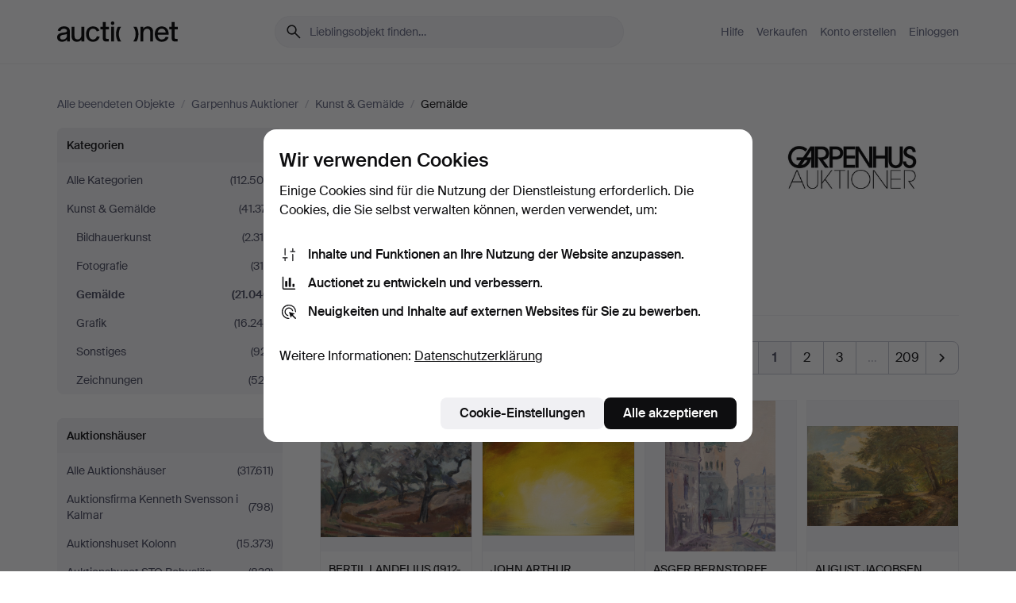

--- FILE ---
content_type: text/html; charset=utf-8
request_url: https://auctionet.com/de/search/28-gemalde?company_id=4&country_code=SE&is=ended
body_size: 27472
content:
<!DOCTYPE html><html class="env-production" data-controller="product-analytics" lang="de"><head><meta charset="utf-8" /><meta content="1bec26e75b7a22303dac36b62a9feda56bc639f4" name="revision" /><meta content="width=device-width, initial-scale=1, viewport-fit=cover" name="viewport" /><meta name="csrf-param" content="authenticity_token" />
<meta name="csrf-token" content="RPDBmAjtgOKM4VTAGsX-ehuHRMCJ-sKuCyWKlaj1ocQ4XQNeF0Shf1KyBmznkm5r6MkZQPgJDZ5i8kHCRGzZww" /><meta content="Bei Auctionet finden Sie Online-Auktionen mit Einrichtungsgegenständen, Design, Kunst und Alltagsantiquitäten. Wir vereinen Europas Auktionshäuser. Bieten Sie noch heute bei einer Auktion mit." name="description" /><meta content="Auctionet" property="og:site_name" /><meta content="https://assets.auctionet.com/apple-touch-icon.png" property="og:image" /><meta name="apple-itunes-app" content="app-id=762437955" /><link href="https://auctionet.com/de/search/28-gemalde?company_id=4&amp;country_code=SE&amp;is=ended" rel="canonical" /><link href="https://auctionet.com/sv/search/28-gemalde?company_id=4&amp;country_code=SE&amp;is=ended" hreflang="sv" rel="alternate" /><link href="https://auctionet.com/en/search/28-gemalde?company_id=4&amp;country_code=SE&amp;is=ended" hreflang="en" rel="alternate" /><link href="https://auctionet.com/de/search/28-gemalde?company_id=4&amp;country_code=SE&amp;is=ended" hreflang="de" rel="alternate" /><link href="https://auctionet.com/es/search/28-gemalde?company_id=4&amp;country_code=SE&amp;is=ended" hreflang="es" rel="alternate" /><link href="https://auctionet.com/fi/search/28-gemalde?company_id=4&amp;country_code=SE&amp;is=ended" hreflang="fi" rel="alternate" /><link href="https://auctionet.com/da/search/28-gemalde?company_id=4&amp;country_code=SE&amp;is=ended" hreflang="da" rel="alternate" /><link href="/de/search/28-gemalde?company_id=4&amp;country_code=SE&amp;is=ended&amp;page=2" rel="next" /><link rel="stylesheet" href="https://assets.auctionet.com/assets/suisse-505d48d553fe8e29260856637e9959b117641ea8cddf6f14a40d304f7b5e6311.css" /><link rel="stylesheet" href="https://assets.auctionet.com/assets/riccione-3d8813f9cb3bdc85f2aeb0e6875e4a33e03ec13275150d2c55b038fe96a12241.css" /><link href="/favicon.ico" rel="shortcut icon" /><link href="/apple-touch-icon.png" rel="apple-touch-icon" /><link href="https://mastodon.social/@auctionet" rel="me" /><title>Gemälde bei Garpenhus Auktioner - Auctionet</title><link rel="stylesheet" href="https://assets.auctionet.com/assets/public_theme_auctionet-41d7fd521c30ff1732774a7a793ceaee4c2dcfc86c32f9e181ea69e72102dca6.css" data-turbo-track="reload" /><script>document.documentElement.classList.add("supports-js");</script><script src="https://js.honeybadger.io/v6.11/honeybadger.min.js"></script><script>window.Auctionet = window.Auctionet || {}
Auctionet.turboDrive = true
Auctionet.env = "production"
Auctionet.timeZone = "Eastern Time (US \u0026 Canada)"
Auctionet.onTouchDevice = false

Auctionet.loginPath = "/de/login"
Auctionet.topicastWebsocketUrl = "wss://topicast.auctionet.com/api/broadcast"
Auctionet.liveBiddingFrontendBaseUrl = "https://live-bidding.auctionet.com"

Auctionet.alert = function(opts) {
  if (Auctionet.env !== "production") {
    console.log("Auctionet.alert called with:")
    console.log(JSON.stringify(opts))
  }
  // NOTE: The apps will display browser alerts and know how to parse this
  //       separator format to display the title and message.
  alert(opts.title + "\n\n" + opts.message);
}
Auctionet.callbacksFromApp = {}
Auctionet.posthogAPIHost = "https://eu.i.posthog.com"
Auctionet.posthogAPIKey = "phc_MSlY1ldl6MfmQLmgw6NrIWiuBiFZUzOw00pfT58klVZ"
Auctionet.googleMapsJSApiKey = "AIzaSyBVrEZjPG5-HQns71ONoSkCLxCYW9U8kuc"</script><script>Auctionet.inAppShell = false
Auctionet.googleTagID = "G-6CPP26E9KE"
Auctionet.googleTagManagerID = "GTM-MZXZSW"
Auctionet.customerioSiteID = "53bb414e6c6ea567c2c2"
Auctionet.pinterestTagID = "2613870643713"
Auctionet.metaPixelID = "2058709570997361"</script><script>// To be used with the meta pixel
Auctionet.facebookEventId = "941e5f27-72ef-43ca-a7ca-6b4adfec29e3"</script><script>if (Auctionet.env === "production" && window.Honeybadger) {
  Honeybadger.configure({
    apiKey: "hbp_PySSEmPVWjRn21au5idiu0oyPDewth0k4dgI",
    environment: "production",
    enableUncaught: false,
    enableUnhandledRejection: false,
    endpoint: "https://eu-api.honeybadger.io",
  });

  Honeybadger.setContext({
    user_id: null,
    tags: "Marketplace",
  });

  Honeybadger.beforeNotify((notice) => {
    if ([
      "In 'f.getEntriesByType(\"navigation\")', 'f.getEntriesByType' is undefined", // https://caniuse.com/mdn-api_performance_getentriesbytype
      "Can't find variable: AbortController", "AbortController is not defined", // https://caniuse.com/mdn-api_abortcontroller_abortcontroller
      "Navigator.sendBeacon: Beacon URL file:///", // Ignore errors in locally saved files.
      "Beacon URL /cdn-cgi/rum? must be either http:// or https://.", // Ignore errors in locally saved files.
    ].some((message) => notice.message.includes(message))) {
      return false;
    }

    if ([
      "AppleBot", "Applebot", "applebot" // https://support.apple.com/en-us/HT204683 can not access translations
    ].some((substring) => navigator.userAgent.includes(substring))) {
      return false;
    }

    if (notice.url.startsWith("file:///")) { // Ignore errors in locally saved files.
      return false;
    }

    // Ignore PaymentIQ third-party JS errors in a specific place.
    if (
      notice.stack.includes('node_modules/paymentiq-cashier-bootstrapper/dist/cashier.js') && [
        "Cannot read properties of null (reading 'attributes')",
        "null is not an object (evaluating 'document.querySelector(\".piq-cashier-wrapper\").attributes')"
      ].some((substring) => notice.message.includes(substring))
    ) {
      return false;
    }
  });
}</script><script data-turbo-track="reload" src="https://assets.auctionet.com/translations-59343bffe38a796ed8648cfbd516b4cf3fea4869.js"></script><script src="https://assets.auctionet.com/assets/public-40796c36aad044bfcf2a94eb422a7a5e8a439347ca26fb9fbf734d2fc3b060df.js" data-turbo-track="reload"></script></head><body><header class="site-header hide-in-print test-site-header" data-controller="toggle"><div class="site-header__main"><div class="width-container"><div class="site-header__inner"><div class="site-header__top"><div class="site-header__logo"><a href="/de"><span aria-hidden="true" class="svg"><span class="svg__auctionet-logotype"><svg viewBox="0 0 456 78" fill="#000000" xmlns="http://www.w3.org/2000/svg">
  <path d="M216.304 6.73133C216.304 3.01353 213.29 -0.00011102 209.572 -0.00011102C205.854 -0.00011102 202.841 3.01353 202.841 6.73133C202.841 10.4491 205.854 13.4628 209.572 13.4628C213.29 13.4628 216.304 10.4491 216.304 6.73133Z"/>
  <path d="M37.0516 47.0111C35.2582 48.9192 28.6963 49.8629 22.5733 50.6113C16.7536 51.358 10.9889 54.0962 10.9889 60.3194C10.9889 65.6487 14.621 68.4457 20.4686 68.4457C27.7554 68.4457 37.0516 64.3635 37.0516 53.7375V47.0111ZM37.1607 75.705L37.1624 68.2677C33.4194 74.4584 25.0401 76.9627 18.3948 76.9627C8.40173 76.9627 0 70.6337 0 60.3239C0 48.2766 8.85176 43.9012 23.7062 42.4151C34.3223 41.3331 37.0516 39.4714 37.0516 35.959C37.0516 31.0148 33.8459 27.5753 25.3479 27.5753C19.6251 27.5753 13.988 30.3997 11.9617 36.9531L2.11079 34.6694C4.55462 24.6999 13.8234 18.7554 25.766 18.7554C41.9185 18.7554 47.8294 26.4283 47.8294 35.7474V75.705H37.1607Z"/>
  <path d="M91.8616 68.3691C87.6148 74.5419 81.3692 76.9678 74.5353 76.9678C64.4499 76.9678 54.8145 71.0239 54.8145 56.9538V20.0261H65.5923V53.7017C65.5923 64.1856 69.9074 67.9465 77.9106 67.9465C84.9365 67.9465 91.7558 62.0625 91.7558 50.6377V20.0261H102.534V75.7011L91.8655 75.7084L91.8616 68.3691Z"/>
  <path d="M325.493 27.3917C329.74 21.2189 335.985 18.793 342.819 18.793C352.905 18.793 362.54 24.7369 362.54 38.8071V75.7348H351.762V42.0592C351.762 31.5752 347.447 27.8143 339.444 27.8143C332.418 27.8143 325.599 33.6983 325.599 45.1232V75.7348H314.82V20.0597L325.489 20.0524L325.493 27.3917Z"/>
  <path d="M135.413 68.2478C145.37 68.2478 148.69 60.7311 149.882 56.2598L160.775 57.92C158.646 65.7217 151.795 76.9669 135.413 76.9669C119.541 76.9669 109.102 65.382 109.102 47.8637C109.102 30.3438 119.545 18.76 135.422 18.76C151.598 18.76 157.812 29.8121 159.606 34.6275L149.544 37.9479C148.37 34.6919 145.072 27.4779 135.423 27.4779C126.072 27.4779 120.091 35.2248 120.091 47.8637C120.091 60.5033 126.067 68.249 135.413 68.249V68.2478Z"/>
  <path d="M380.2 42.2794H410.404C409.566 34.5516 404.736 27.5118 395.201 27.5118C385.868 27.5118 381.039 34.5516 380.2 42.2794ZM420.972 59.5328C418.431 67.5539 411.671 77.0017 395.303 77.0017C379.641 77.0017 369.106 65.3155 369.106 47.9944C369.106 30.479 379.237 18.7939 395.202 18.7939C411.369 18.7939 422.733 30.5803 421.298 50.4891H379.994C380.31 60.6378 386.071 68.2827 395.303 68.2827C404.939 68.2827 408.694 62.1602 410.089 58.1799L420.972 59.5328Z"/>
  <path d="M214.96 20.0258L214.96 75.7015H204.183V20.0258H214.96Z"/>
  <path d="M450.074 66.0157C451.276 66.0157 453.805 66.0196 455.38 65.9429V75.6997C454.197 75.805 450.17 75.9108 447.432 75.9108C437.614 75.9108 433.032 73.5722 433.032 63.6748V29.6857H423.846V20.0246H433.032V2.21425H443.81V20.0246H455.999L456 29.6857H443.81V60.2274C443.81 65.4324 445.787 66.0146 450.074 66.0146V66.0157Z"/>
  <path d="M189.726 65.9819C190.928 65.9819 193.456 65.9858 195.032 65.9091V75.6659C193.848 75.7712 189.821 75.877 187.084 75.877C177.265 75.877 172.683 73.5384 172.683 63.641V29.6519H163.498V19.9908H172.683V2.18044H183.461V19.9908H195.651L195.651 29.6519H183.461V60.1936C183.461 65.3986 185.438 65.9807 189.726 65.9807V65.9819Z"/>
  <path d="M241.895 75.7351C242.036 75.7351 242.113 75.575 242.025 75.4658C236.321 68.3722 233.146 58.6317 233.146 47.8981C233.146 37.1634 236.322 27.4228 242.025 20.3292C242.113 20.2195 242.037 20.0594 241.897 20.0594H229.661C224.973 28.2249 222.449 37.8429 222.449 47.8981C222.449 57.9527 224.973 67.5701 229.661 75.7351H241.895Z"/>
  <path d="M287.866 75.7351C287.726 75.7351 287.649 75.575 287.737 75.4658C293.441 68.3722 296.616 58.6317 296.616 47.8981C296.616 37.1634 293.44 27.4228 287.736 20.3292C287.648 20.2195 287.725 20.0594 287.865 20.0594H300.1C304.788 28.2249 307.313 37.8429 307.313 47.8981C307.313 57.9527 304.789 67.5701 300.101 75.7351H287.866Z"/>
</svg></span></span><span class="sr-only test-sr-only">Auctionet.com</span></a></div><div class="site-header__search-top"><form class="site-search test-site-search" data-controller="turbo-get-form site-search" data-site-search-drop-template-value="&lt;div class=&quot;site-header__search__dropdown__option js-site-search-drop-option test-active-search-option test-search-dropdown-option-active&quot; data-event_id=&quot;&quot; data-name=&quot;Laufende&quot; data-value=&quot;active&quot;&gt;Suche unter &lt;strong&gt;laufende&lt;/strong&gt; Auktionen&lt;/div&gt;&lt;div class=&quot;site-header__search__dropdown__option js-site-search-drop-option test-search-dropdown-option-ended current&quot; data-event_id=&quot;&quot; data-name=&quot;Beendete&quot; data-value=&quot;ended&quot;&gt;Suche unter &lt;strong&gt;beendete&lt;/strong&gt; Auktionen&lt;/div&gt;" action="/de/search/28-gemalde" accept-charset="UTF-8" method="get"><div class="site-search__inner"><input type="hidden" name="event_id" value="" class="test-site-search-hidden-field" data-original-value="" data-site-search-target="eventIdField" /><input type="hidden" name="country_code" value="SE" class="test-site-search-hidden-field" data-original-value="SE" /><input type="hidden" name="company_id" value="4" class="test-site-search-hidden-field" data-original-value="4" /><input type="hidden" name="is" value="ended" class="test-site-search-hidden-field" data-original-value="ended" data-site-search-target="isField" /><span aria-hidden="true" class="material-icon material-icon--name-search site-search__icon"><svg xmlns="http://www.w3.org/2000/svg" viewBox="0 0 20 20"><path d="M15.792 16.688 11.083 12q-.687.542-1.489.802t-1.615.26q-2.146 0-3.646-1.479t-1.5-3.625q0-2.125 1.5-3.635 1.5-1.511 3.646-1.511 2.125 0 3.604 1.5t1.479 3.646q0 .854-.25 1.657-.25.802-.791 1.447l4.708 4.73q.188.187.177.448-.01.26-.198.448-.208.208-.468.208-.261 0-.448-.208Zm-7.813-4.959q1.563 0 2.656-1.104 1.094-1.104 1.094-2.667 0-1.583-1.083-2.698-1.084-1.114-2.667-1.114-1.604 0-2.708 1.114-1.104 1.115-1.104 2.698 0 1.584 1.104 2.677 1.104 1.094 2.708 1.094Z"/></svg></span><input autocapitalize="off" class="form__input--search site-search__query test-search-field" name="q" placeholder="Lieblingsobjekt finden…" type="search" /><div class="site-search__scope-select-and-submit"><button class="site-search__scope-select test-search-dropdown" data-site-search-target="dropTrigger" type="button">Beendete<span aria-hidden="true" class="material-icon material-icon--name-unfold_more"><svg xmlns="http://www.w3.org/2000/svg" viewBox="0 0 20 20"><path d="M6.979 6.792q-.208-.209-.208-.459t.208-.458l2.459-2.458q.124-.125.27-.188.146-.062.292-.062t.292.062q.146.063.27.188l2.459 2.458q.208.208.208.458t-.208.459q-.188.187-.438.187t-.458-.187L10 4.667 7.896 6.771q-.208.208-.469.208-.26 0-.448-.187ZM10 16.875q-.146 0-.292-.063-.146-.062-.27-.187l-2.459-2.458q-.208-.209-.208-.459t.208-.437q.188-.209.438-.209t.458.209L10 15.396l2.104-2.125q.208-.209.469-.209.26 0 .448.209.208.187.208.437t-.208.459l-2.459 2.458q-.124.125-.27.187-.146.063-.292.063Z"/></svg></span></button><button class="button button--small site-search__submit" type="submit"><span class="site-search__submit-text">Suchen</span><span aria-hidden="true" class="material-icon material-icon--name-arrow_forward site-search__submit-icon"><svg xmlns="http://www.w3.org/2000/svg" viewBox="0 0 20 20"><path d="M9.542 15.896q-.23-.229-.23-.469 0-.239.209-.469l4.312-4.291H4.312q-.25 0-.458-.198-.208-.198-.208-.469 0-.271.208-.469.208-.198.458-.198h9.521L9.521 5.062q-.209-.229-.209-.479 0-.25.23-.479.229-.208.458-.208t.458.208l5.313 5.334q.146.124.208.27.063.146.063.292t-.063.292q-.062.146-.208.27l-5.313 5.334q-.229.208-.458.208t-.458-.208Z"/></svg></span></button></div></div></form></div><div class="site-header__nav-top"><nav class="site-nav"><ul class="site-nav__list"><li class="site-nav__item"><a class="site-nav__link" href="/de/help">Hilfe</a></li><li class="site-nav__item"><a class="site-nav__link" href="/de/sell">Verkaufen</a></li><li class="site-nav__item"><a class="site-nav__link" href="/de/signup?go_to=%2Fde%2Fsearch%2F28-gemalde%3Fcompany_id%3D4%26country_code%3DSE%26is%3Dended&amp;signup_company_id=4">Konto erstellen</a></li><li class="site-nav__item"><a class="site-nav__link" href="/de/login?go_to=%2Fde%2Fsearch%2F28-gemalde%3Fcompany_id%3D4%26country_code%3DSE%26is%3Dended">Einloggen</a></li></ul></nav></div><div class="site-header__toggle-buttons"><button aria-expanded="false" class="site-header__toggle-menu" data-action="toggle#toggle" data-toggle-id-param="site-header-nav-bottom" data-toggle-target="trigger" id="site-header-toggle-nav-bottom"><span class="site-header__toggle-menu--menu"><span aria-hidden="true" class="material-icon material-icon--name-menu"><svg xmlns="http://www.w3.org/2000/svg" viewBox="0 0 20 20"><path d="M3.375 14.688q-.271 0-.469-.198-.198-.198-.198-.469 0-.25.198-.459.198-.208.469-.208h13.25q.271 0 .469.208.198.209.198.459 0 .271-.198.469-.198.198-.469.198Zm0-4.021q-.271 0-.469-.198-.198-.198-.198-.469 0-.271.198-.469.198-.198.469-.198h13.25q.271 0 .469.198.198.198.198.469 0 .271-.198.469-.198.198-.469.198Zm0-4.021q-.271 0-.469-.208-.198-.209-.198-.459 0-.271.198-.469.198-.198.469-.198h13.25q.271 0 .469.198.198.198.198.469 0 .25-.198.459-.198.208-.469.208Z"/></svg></span></span><span class="site-header__toggle-menu--close"><span aria-hidden="true" class="material-icon material-icon--name-close"><svg xmlns="http://www.w3.org/2000/svg" viewBox="0 0 20 20"><path d="m10 10.938-4.167 4.166q-.187.188-.448.188-.26 0-.468-.209-.209-.208-.209-.468 0-.261.209-.469L9.062 10 4.896 5.833q-.188-.187-.188-.458t.209-.479q.208-.208.468-.208.261 0 .469.208L10 9.062l4.167-4.166q.187-.188.458-.198.271-.01.479.198.208.208.208.469 0 .26-.208.468L10.938 10l4.166 4.167q.188.187.198.448.01.26-.198.468-.208.209-.469.209-.26 0-.468-.209Z"/></svg></span></span></button></div></div><div class="site-header__nav-bottom" data-toggle-hidden="true" data-toggle-target="visibleWhenExpanded" id="site-header-nav-bottom"><nav class="site-nav"><ul class="site-nav__list"><li class="site-nav__item"><a class="site-nav__link" href="/de/help">Hilfe</a></li><li class="site-nav__item"><a class="site-nav__link" href="/de/sell">Verkaufen</a></li><li class="site-nav__item"><a class="site-nav__link" href="/de/signup?go_to=%2Fde%2Fsearch%2F28-gemalde%3Fcompany_id%3D4%26country_code%3DSE%26is%3Dended&amp;signup_company_id=4">Konto erstellen</a></li><li class="site-nav__item"><a class="site-nav__link" href="/de/login?go_to=%2Fde%2Fsearch%2F28-gemalde%3Fcompany_id%3D4%26country_code%3DSE%26is%3Dended">Einloggen</a></li></ul></nav></div><div class="site-header__search-bottom" data-toggle-hidden="false" data-toggle-target="" id="site-header-search-bottom"><form class="site-search test-site-search" data-controller="turbo-get-form site-search" data-site-search-drop-template-value="&lt;div class=&quot;site-header__search__dropdown__option js-site-search-drop-option test-active-search-option test-search-dropdown-option-active&quot; data-event_id=&quot;&quot; data-name=&quot;Laufende&quot; data-value=&quot;active&quot;&gt;Suche unter &lt;strong&gt;laufende&lt;/strong&gt; Auktionen&lt;/div&gt;&lt;div class=&quot;site-header__search__dropdown__option js-site-search-drop-option test-search-dropdown-option-ended current&quot; data-event_id=&quot;&quot; data-name=&quot;Beendete&quot; data-value=&quot;ended&quot;&gt;Suche unter &lt;strong&gt;beendete&lt;/strong&gt; Auktionen&lt;/div&gt;" action="/de/search/28-gemalde" accept-charset="UTF-8" method="get"><div class="site-search__inner"><input type="hidden" name="event_id" value="" class="test-site-search-hidden-field" data-original-value="" data-site-search-target="eventIdField" /><input type="hidden" name="country_code" value="SE" class="test-site-search-hidden-field" data-original-value="SE" /><input type="hidden" name="company_id" value="4" class="test-site-search-hidden-field" data-original-value="4" /><input type="hidden" name="is" value="ended" class="test-site-search-hidden-field" data-original-value="ended" data-site-search-target="isField" /><span aria-hidden="true" class="material-icon material-icon--name-search site-search__icon"><svg xmlns="http://www.w3.org/2000/svg" viewBox="0 0 20 20"><path d="M15.792 16.688 11.083 12q-.687.542-1.489.802t-1.615.26q-2.146 0-3.646-1.479t-1.5-3.625q0-2.125 1.5-3.635 1.5-1.511 3.646-1.511 2.125 0 3.604 1.5t1.479 3.646q0 .854-.25 1.657-.25.802-.791 1.447l4.708 4.73q.188.187.177.448-.01.26-.198.448-.208.208-.468.208-.261 0-.448-.208Zm-7.813-4.959q1.563 0 2.656-1.104 1.094-1.104 1.094-2.667 0-1.583-1.083-2.698-1.084-1.114-2.667-1.114-1.604 0-2.708 1.114-1.104 1.115-1.104 2.698 0 1.584 1.104 2.677 1.104 1.094 2.708 1.094Z"/></svg></span><input autocapitalize="off" class="form__input--search site-search__query test-search-field" name="q" placeholder="Lieblingsobjekt finden…" type="search" /><div class="site-search__scope-select-and-submit"><button class="site-search__scope-select test-search-dropdown" data-site-search-target="dropTrigger" type="button">Beendete<span aria-hidden="true" class="material-icon material-icon--name-unfold_more"><svg xmlns="http://www.w3.org/2000/svg" viewBox="0 0 20 20"><path d="M6.979 6.792q-.208-.209-.208-.459t.208-.458l2.459-2.458q.124-.125.27-.188.146-.062.292-.062t.292.062q.146.063.27.188l2.459 2.458q.208.208.208.458t-.208.459q-.188.187-.438.187t-.458-.187L10 4.667 7.896 6.771q-.208.208-.469.208-.26 0-.448-.187ZM10 16.875q-.146 0-.292-.063-.146-.062-.27-.187l-2.459-2.458q-.208-.209-.208-.459t.208-.437q.188-.209.438-.209t.458.209L10 15.396l2.104-2.125q.208-.209.469-.209.26 0 .448.209.208.187.208.437t-.208.459l-2.459 2.458q-.124.125-.27.187-.146.063-.292.063Z"/></svg></span></button><button class="button button--small site-search__submit" type="submit"><span class="site-search__submit-text">Suchen</span><span aria-hidden="true" class="material-icon material-icon--name-arrow_forward site-search__submit-icon"><svg xmlns="http://www.w3.org/2000/svg" viewBox="0 0 20 20"><path d="M9.542 15.896q-.23-.229-.23-.469 0-.239.209-.469l4.312-4.291H4.312q-.25 0-.458-.198-.208-.198-.208-.469 0-.271.208-.469.208-.198.458-.198h9.521L9.521 5.062q-.209-.229-.209-.479 0-.25.23-.479.229-.208.458-.208t.458.208l5.313 5.334q.146.124.208.27.063.146.063.292t-.063.292q-.062.146-.208.27l-5.313 5.334q-.229.208-.458.208t-.458-.208Z"/></svg></span></button></div></div></form></div></div></div></div></header><div class="site-content"><div class="width-container"><noscript><div class="message message--centered message--outside-content-box message--alert test-message-alert "><span aria-hidden="true" class="material-icon material-icon--name-warning material-icon--yellow vertical-align-middle "><svg xmlns="http://www.w3.org/2000/svg" viewBox="0 0 20 20"><path d="M10.021 10.458Zm-7.083 6.625q-.459 0-.698-.395-.24-.396-.011-.792L9.312 3.688q.25-.396.688-.396.438 0 .688.396l7.083 12.208q.229.396-.011.792-.239.395-.698.395Zm7.083-8.562q-.271 0-.469.198-.198.198-.198.469v2.75q0 .25.198.458.198.208.469.208.271 0 .469-.208.198-.208.198-.458v-2.75q0-.271-.198-.469-.198-.198-.469-.198Zm0 6.312q.291 0 .5-.208.208-.208.208-.5 0-.292-.208-.5-.209-.208-.5-.208-.292 0-.5.208-.209.208-.209.5 0 .292.209.5.208.208.5.208Zm-6.167.917h12.292L10 5.167Z"/></svg></span> Guten Tag, JavaScript scheint deaktiviert zu sein. Ohne JavaScript steht Ihnen allerdings nicht die volle Funktionalität dieser Website zur Verfügung.</div></noscript><ul class="breadcrumbs hide-in-print test-breadcrumbs breadcrumbs--unimportant" itemscope="" itemtype="http://schema.org/BreadcrumbList"><li itemprop="itemListElement" itemscope="itemscope" itemtype="http://schema.org/ListItem"><a itemprop="item" href="/de/search?is=ended"><span itemprop="name">Alle beendeten Objekte</span></a><meta content="1" itemprop="position" /></li><li><span class="divider"> / </span></li><li itemprop="itemListElement" itemscope="itemscope" itemtype="http://schema.org/ListItem"><a itemprop="item" href="/de/search?company_id=4&amp;is=ended"><span itemprop="name">Garpenhus Auktioner</span></a><meta content="2" itemprop="position" /></li><li><span class="divider"> / </span></li><li itemprop="itemListElement" itemscope="itemscope" itemtype="http://schema.org/ListItem"><a itemprop="item" href="/de/search/25-kunst-gemalde?company_id=4&amp;is=ended"><span itemprop="name">Kunst &amp; Gemälde</span></a><meta content="3" itemprop="position" /></li><li><span class="divider"> / </span></li><li class="active" itemprop="itemListElement" itemscope="itemscope" itemtype="http://schema.org/ListItem"><span><span itemprop="name">Gemälde</span></span><meta content="4" itemprop="position" /></li></ul><div class="site-content__inner site-content__inner--marginless-on-small-displays"><h1 class="sr-only">Gemälde bei Garpenhus Auktioner</h1><script>(function() {
  var path = "/de/my/saved_searches?category_id=28-gemalde\u0026company_id=4\u0026country_code=SE\u0026is=ended\u0026toggle=true"
  var addErrorMessage = "Ihre Suche konnte nicht gespeichert werden. Versuchen Sie es nochmals."
  var removeErrorMessage = "Ihre gespeicherte Suche konnte nicht gelöscht werden. Bitte versuchen Sie es nochmals."

  Auctionet.callbacksFromApp.saveSearch = function() {
    if (!Auctionet.isBuyerLoggedIn) {
      Auctionet.postMessageToApp({ action: "undoTogglingSaveSearch" });
      Auctionet.showLoginThatPerformsAction("save");
      return;
    }

    $.ajax({ url: path, method: "post", error: function() {
      Auctionet.postMessageToApp({ action: "errorTogglingSaveSearch", params: { message: addErrorMessage } });
    }});
  };

  Auctionet.callbacksFromApp.unsaveSearch = function() {
    $.ajax({ url: path, method: "delete", error: function() {
      Auctionet.postMessageToApp({ action: "errorTogglingSaveSearch", params: { message: removeErrorMessage } });
    }});

    // If you go from the list of saved searches to a saved search, then un-save it and then go back, that list should update.
    Turbo.clearCache();
  };
})();</script><div data-controller="toggle-class" data-toggle-class-toggle-class-value="search-page__filters--visible-on-small-displays"><a class="search-page__filter-toggle site-content__inner--marginless-on-small-displays__padded-away-from-margin" data-action="toggle-class#toggle" href="#"><span aria-hidden="true" class="material-icon material-icon--name-filter_alt vertical-align-middle"><svg xmlns="http://www.w3.org/2000/svg" viewBox="0 0 20 20"><path d="M11.25 10.688v4.833q0 .312-.208.521-.209.208-.521.208H9.479q-.312 0-.521-.208-.208-.209-.208-.521v-4.833L4.083 4.771q-.229-.333-.062-.677.167-.344.562-.344h10.834q.395 0 .562.344.167.344-.062.677ZM10 10.125l3.958-5.042H6.042Zm0 0Z"/></svg></span> <span class="hide-in-apps">Filtrieren</span><span class="only-show-in-apps">Filtrieren und sortieren</span></a><div class="menu-box-container"><div class="menu-box-container__filters search-page__filters test-facets" data-toggle-class-target="target"><nav class="menu-box" data-controller="toggle-class" data-toggle-class-target="target" data-toggle-class-toggle-class-value="is-expanded"><h2 class="menu-box__header" data-action="click-&gt;toggle-class#toggle">Kategorien<span aria-hidden="true" class="material-icon material-icon--name-expand_more box-toggle"><svg xmlns="http://www.w3.org/2000/svg" viewBox="0 0 20 20"><path d="M10 12.208q-.146 0-.292-.052t-.27-.198L5.75 8.292q-.188-.209-.177-.49.01-.281.198-.469.229-.208.479-.198.25.011.458.198L10 10.646l3.312-3.292q.188-.208.438-.208t.479.208q.209.208.209.479t-.209.459l-3.667 3.666q-.124.146-.27.198-.146.052-.292.052Z"/></svg></span></h2><ul class="menu-box__items"><li class="menu-box__item menu-box__item--all"><a class="menu-box__link" href="/de/search?company_id=4&amp;country_code=SE&amp;is=ended"><span class="menu-box__link__text">Alle Kategorien</span> <span class="menu-box__link__count">(112.500)</span></a></li><li class="menu-box__item"><a class="menu-box__link" href="/de/search/25-kunst-gemalde?company_id=4&amp;country_code=SE&amp;is=ended"><span class="menu-box__link__text">Kunst &amp; Gemälde</span> <span class="menu-box__link__count">(41.371)</span></a><ul class="menu-box__children"><li class="menu-box__item"><a class="menu-box__link" href="/de/search/29-bildhauerkunst?company_id=4&amp;country_code=SE&amp;is=ended"><span class="menu-box__link__text">Bildhauerkunst</span> <span class="menu-box__link__count">(2.318)</span></a></li><li class="menu-box__item"><a class="menu-box__link" href="/de/search/26-fotografie?company_id=4&amp;country_code=SE&amp;is=ended"><span class="menu-box__link__text">Fotografie</span> <span class="menu-box__link__count">(319)</span></a></li><li class="menu-box__item is-active"><a class="menu-box__link" href="/de/search/28-gemalde?company_id=4&amp;country_code=SE&amp;is=ended"><span class="menu-box__link__text">Gemälde</span> <span class="menu-box__link__count">(21.040)</span></a></li><li class="menu-box__item"><a class="menu-box__link" href="/de/search/27-grafik?company_id=4&amp;country_code=SE&amp;is=ended"><span class="menu-box__link__text">Grafik</span> <span class="menu-box__link__count">(16.244)</span></a></li><li class="menu-box__item"><a class="menu-box__link" href="/de/search/30-sonstiges?company_id=4&amp;country_code=SE&amp;is=ended"><span class="menu-box__link__text">Sonstiges</span> <span class="menu-box__link__count">(921)</span></a></li><li class="menu-box__item"><a class="menu-box__link" href="/de/search/119-zeichnungen?company_id=4&amp;country_code=SE&amp;is=ended"><span class="menu-box__link__text">Zeichnungen</span> <span class="menu-box__link__count">(523)</span></a></li></ul></li></ul></nav><nav class="menu-box test-search-companies-box" data-controller="toggle-class" data-toggle-class-target="target" data-toggle-class-toggle-class-value="is-expanded"><h2 class="menu-box__header" data-action="click-&gt;toggle-class#toggle">Auktionshäuser<span aria-hidden="true" class="material-icon material-icon--name-expand_more box-toggle"><svg xmlns="http://www.w3.org/2000/svg" viewBox="0 0 20 20"><path d="M10 12.208q-.146 0-.292-.052t-.27-.198L5.75 8.292q-.188-.209-.177-.49.01-.281.198-.469.229-.208.479-.198.25.011.458.198L10 10.646l3.312-3.292q.188-.208.438-.208t.479.208q.209.208.209.479t-.209.459l-3.667 3.666q-.124.146-.27.198-.146.052-.292.052Z"/></svg></span></h2><ul class="menu-box__items"><li class="menu-box__item menu-box__item--all"><a class="menu-box__link" href="/de/search/28-gemalde?country_code=SE&amp;is=ended"><span class="menu-box__link__text">Alle Auktionshäuser</span> <span class="menu-box__link__count">(317.611)</span></a></li><li class="menu-box__item"><a class="menu-box__link" href="/de/search/28-gemalde?company_id=398&amp;country_code=SE&amp;is=ended"><span class="menu-box__link__text">Auktionsfirma Kenneth Svensson i Kalmar</span> <span class="menu-box__link__count">(798)</span></a></li><li class="menu-box__item"><a class="menu-box__link" href="/de/search/28-gemalde?company_id=1&amp;country_code=SE&amp;is=ended"><span class="menu-box__link__text">Auktionshuset Kolonn</span> <span class="menu-box__link__count">(15.373)</span></a></li><li class="menu-box__item"><a class="menu-box__link" href="/de/search/28-gemalde?company_id=407&amp;country_code=SE&amp;is=ended"><span class="menu-box__link__text">Auktionshuset STO Bohuslän</span> <span class="menu-box__link__count">(832)</span></a></li><li class="menu-box__item"><a class="menu-box__link" href="/de/search/28-gemalde?company_id=46&amp;country_code=SE&amp;is=ended"><span class="menu-box__link__text">Auktionshuset Thelin &amp; Johansson</span> <span class="menu-box__link__count">(7.003)</span></a></li><li class="menu-box__item"><a class="menu-box__link" href="/de/search/28-gemalde?company_id=411&amp;country_code=SE&amp;is=ended"><span class="menu-box__link__text">Auktionshuset Thörner &amp; Ek</span> <span class="menu-box__link__count">(1.126)</span></a></li><li class="menu-box__item"><a class="menu-box__link" href="/de/search/28-gemalde?company_id=487&amp;country_code=SE&amp;is=ended"><span class="menu-box__link__text">Auktionskammaren Sydost Kalmar</span> <span class="menu-box__link__count">(580)</span></a></li><li class="menu-box__item"><a class="menu-box__link" href="/de/search/28-gemalde?company_id=324&amp;country_code=SE&amp;is=ended"><span class="menu-box__link__text">Auktionsmagasinet Vänersborg</span> <span class="menu-box__link__count">(1.605)</span></a></li><li class="menu-box__item"><a class="menu-box__link" href="/de/search/28-gemalde?company_id=6&amp;country_code=SE&amp;is=ended"><span class="menu-box__link__text">Auktionsverket Engelholm</span> <span class="menu-box__link__count">(2.339)</span></a></li><li class="menu-box__item"><a class="menu-box__link" href="/de/search/28-gemalde?company_id=323&amp;country_code=SE&amp;is=ended"><span class="menu-box__link__text">Björnssons Auktionskammare</span> <span class="menu-box__link__count">(2.458)</span></a></li><li class="menu-box__item"><a class="menu-box__link" href="/de/search/28-gemalde?company_id=325&amp;country_code=SE&amp;is=ended"><span class="menu-box__link__text">Borås Auktionshall</span> <span class="menu-box__link__count">(3.156)</span></a></li><li class="menu-box__item"><a class="menu-box__link" href="/de/search/28-gemalde?company_id=91&amp;country_code=SE&amp;is=ended"><span class="menu-box__link__text">Connoisseur Bokauktioner</span> <span class="menu-box__link__count">(1.233)</span></a></li><li class="menu-box__item"><a class="menu-box__link" href="/de/search/28-gemalde?company_id=112&amp;country_code=SE&amp;is=ended"><span class="menu-box__link__text">Crafoord Auktioner Lund</span> <span class="menu-box__link__count">(7.642)</span></a></li><li class="menu-box__item"><a class="menu-box__link" href="/de/search/28-gemalde?company_id=283&amp;country_code=SE&amp;is=ended"><span class="menu-box__link__text">Crafoord Auktioner Malmö</span> <span class="menu-box__link__count">(2.432)</span></a></li><li class="menu-box__item"><a class="menu-box__link" href="/de/search/28-gemalde?company_id=232&amp;country_code=SE&amp;is=ended"><span class="menu-box__link__text">Crafoord Auktioner Stockholm</span> <span class="menu-box__link__count">(10.726)</span></a></li><li class="menu-box__item"><a class="menu-box__link" href="/de/search/28-gemalde?company_id=189&amp;country_code=SE&amp;is=ended"><span class="menu-box__link__text">Ekenbergs</span> <span class="menu-box__link__count">(10.661)</span></a></li><li class="menu-box__item"><a class="menu-box__link" href="/de/search/28-gemalde?company_id=405&amp;country_code=SE&amp;is=ended"><span class="menu-box__link__text">Formstad Auktioner</span> <span class="menu-box__link__count">(2.022)</span></a></li><li class="menu-box__item is-active"><a class="menu-box__link" href="/de/search/28-gemalde?company_id=4&amp;country_code=SE&amp;is=ended"><span class="menu-box__link__text">Garpenhus Auktioner</span> <span class="menu-box__link__count">(21.040)</span></a></li><li class="menu-box__item"><a class="menu-box__link" href="/de/search/28-gemalde?company_id=447&amp;country_code=SE&amp;is=ended"><span class="menu-box__link__text">Gomér &amp; Andersson Jönköping</span> <span class="menu-box__link__count">(1.041)</span></a></li><li class="menu-box__item"><a class="menu-box__link" href="/de/search/28-gemalde?company_id=9&amp;country_code=SE&amp;is=ended"><span class="menu-box__link__text">Gomér &amp; Andersson Linköping</span> <span class="menu-box__link__count">(16.325)</span></a></li><li class="menu-box__item"><a class="menu-box__link" href="/de/search/28-gemalde?company_id=95&amp;country_code=SE&amp;is=ended"><span class="menu-box__link__text">Gomér &amp; Andersson Norrköping</span> <span class="menu-box__link__count">(6.161)</span></a></li><li class="menu-box__item"><a class="menu-box__link" href="/de/search/28-gemalde?company_id=234&amp;country_code=SE&amp;is=ended"><span class="menu-box__link__text">Gomér &amp; Andersson Nyköping</span> <span class="menu-box__link__count">(3.640)</span></a></li><li class="menu-box__item"><a class="menu-box__link" href="/de/search/28-gemalde?company_id=10&amp;country_code=SE&amp;is=ended"><span class="menu-box__link__text">Göteborgs Auktionsverk</span> <span class="menu-box__link__count">(30.387)</span></a></li><li class="menu-box__item"><a class="menu-box__link" href="/de/search/28-gemalde?company_id=231&amp;country_code=SE&amp;is=ended"><span class="menu-box__link__text">Halmstads Auktionskammare</span> <span class="menu-box__link__count">(8.589)</span></a></li><li class="menu-box__item"><a class="menu-box__link" href="/de/search/28-gemalde?company_id=326&amp;country_code=SE&amp;is=ended"><span class="menu-box__link__text">Handelslagret Auktionsservice</span> <span class="menu-box__link__count">(887)</span></a></li><li class="menu-box__item"><a class="menu-box__link" href="/de/search/28-gemalde?company_id=11&amp;country_code=SE&amp;is=ended"><span class="menu-box__link__text">Helsingborgs Auktionskammare</span> <span class="menu-box__link__count">(17.872)</span></a></li><li class="menu-box__item"><a class="menu-box__link" href="/de/search/28-gemalde?company_id=227&amp;country_code=SE&amp;is=ended"><span class="menu-box__link__text">Hälsinglands Auktionsverk</span> <span class="menu-box__link__count">(1.889)</span></a></li><li class="menu-box__item"><a class="menu-box__link" href="/de/search/28-gemalde?company_id=152&amp;country_code=SE&amp;is=ended"><span class="menu-box__link__text">Höganäs Auktionsverk</span> <span class="menu-box__link__count">(2.459)</span></a></li><li class="menu-box__item"><a class="menu-box__link" href="/de/search/28-gemalde?company_id=224&amp;country_code=SE&amp;is=ended"><span class="menu-box__link__text">Höörs Auktionshall</span> <span class="menu-box__link__count">(2.199)</span></a></li><li class="menu-box__item"><a class="menu-box__link" href="/de/search/28-gemalde?company_id=49&amp;country_code=SE&amp;is=ended"><span class="menu-box__link__text">Kalmar Auktionsverk</span> <span class="menu-box__link__count">(10.498)</span></a></li><li class="menu-box__item"><a class="menu-box__link" href="/de/search/28-gemalde?company_id=243&amp;country_code=SE&amp;is=ended"><span class="menu-box__link__text">Karlstad Hammarö Auktionsverk</span> <span class="menu-box__link__count">(4.188)</span></a></li><li class="menu-box__item"><a class="menu-box__link" href="/de/search/28-gemalde?company_id=225&amp;country_code=SE&amp;is=ended"><span class="menu-box__link__text">Laholms Auktionskammare</span> <span class="menu-box__link__count">(2.629)</span></a></li><li class="menu-box__item"><a class="menu-box__link" href="/de/search/28-gemalde?company_id=47&amp;country_code=SE&amp;is=ended"><span class="menu-box__link__text">Leiflers Auktionshus</span> <span class="menu-box__link__count">(943)</span></a></li><li class="menu-box__item"><a class="menu-box__link" href="/de/search/28-gemalde?company_id=322&amp;country_code=SE&amp;is=ended"><span class="menu-box__link__text">Limhamns Auktionsbyrå</span> <span class="menu-box__link__count">(2.510)</span></a></li><li class="menu-box__item"><a class="menu-box__link" href="/de/search/28-gemalde?company_id=102&amp;country_code=SE&amp;is=ended"><span class="menu-box__link__text">Lysekils Auktionsbyrå</span> <span class="menu-box__link__count">(1.506)</span></a></li><li class="menu-box__item"><a class="menu-box__link" href="/de/search/28-gemalde?company_id=524&amp;country_code=SE&amp;is=ended"><span class="menu-box__link__text">Markus Auktioner</span> <span class="menu-box__link__count">(562)</span></a></li><li class="menu-box__item"><a class="menu-box__link" href="/de/search/28-gemalde?company_id=12&amp;country_code=SE&amp;is=ended"><span class="menu-box__link__text">Mauritz Widforss</span> <span class="menu-box__link__count">(1)</span></a></li><li class="menu-box__item"><a class="menu-box__link" href="/de/search/28-gemalde?company_id=187&amp;country_code=SE&amp;is=ended"><span class="menu-box__link__text">Norrlands Auktionsverk</span> <span class="menu-box__link__count">(1.992)</span></a></li><li class="menu-box__item"><a class="menu-box__link" href="/de/search/28-gemalde?company_id=81&amp;country_code=SE&amp;is=ended"><span class="menu-box__link__text">RA Auktionsverket Norrköping</span> <span class="menu-box__link__count">(6.683)</span></a></li><li class="menu-box__item"><a class="menu-box__link" href="/de/search/28-gemalde?company_id=321&amp;country_code=SE&amp;is=ended"><span class="menu-box__link__text">Roslagens Auktionsverk</span> <span class="menu-box__link__count">(1.081)</span></a></li><li class="menu-box__item"><a class="menu-box__link" href="/de/search/28-gemalde?company_id=410&amp;country_code=SE&amp;is=ended"><span class="menu-box__link__text">Sajab Vintage</span> <span class="menu-box__link__count">(4)</span></a></li><li class="menu-box__item"><a class="menu-box__link" href="/de/search/28-gemalde?company_id=412&amp;country_code=SE&amp;is=ended"><span class="menu-box__link__text">Skånes Auktionsverk</span> <span class="menu-box__link__count">(2.555)</span></a></li><li class="menu-box__item"><a class="menu-box__link" href="/de/search/28-gemalde?company_id=48&amp;country_code=SE&amp;is=ended"><span class="menu-box__link__text">Stadsauktion Sundsvall</span> <span class="menu-box__link__count">(10.628)</span></a></li><li class="menu-box__item"><a class="menu-box__link" href="/de/search/28-gemalde?company_id=238&amp;country_code=SE&amp;is=ended"><span class="menu-box__link__text">Stockholms Auktionsverk Fine Art</span> <span class="menu-box__link__count">(5.324)</span></a></li><li class="menu-box__item"><a class="menu-box__link" href="/de/search/28-gemalde?company_id=245&amp;country_code=SE&amp;is=ended"><span class="menu-box__link__text">Stockholms Auktionsverk Göteborg</span> <span class="menu-box__link__count">(2.668)</span></a></li><li class="menu-box__item"><a class="menu-box__link" href="/de/search/28-gemalde?company_id=241&amp;country_code=SE&amp;is=ended"><span class="menu-box__link__text">Stockholms Auktionsverk Helsingborg</span> <span class="menu-box__link__count">(4.424)</span></a></li><li class="menu-box__item"><a class="menu-box__link" href="/de/search/28-gemalde?company_id=239&amp;country_code=SE&amp;is=ended"><span class="menu-box__link__text">Stockholms Auktionsverk Magasin 5</span> <span class="menu-box__link__count">(18.022)</span></a></li><li class="menu-box__item"><a class="menu-box__link" href="/de/search/28-gemalde?company_id=246&amp;country_code=SE&amp;is=ended"><span class="menu-box__link__text">Stockholms Auktionsverk Malmö</span> <span class="menu-box__link__count">(2.137)</span></a></li><li class="menu-box__item"><a class="menu-box__link" href="/de/search/28-gemalde?company_id=240&amp;country_code=SE&amp;is=ended"><span class="menu-box__link__text">Stockholms Auktionsverk Sickla</span> <span class="menu-box__link__count">(11.115)</span></a></li><li class="menu-box__item"><a class="menu-box__link" href="/de/search/28-gemalde?company_id=99&amp;country_code=SE&amp;is=ended"><span class="menu-box__link__text">Södermanlands Auktionsverk</span> <span class="menu-box__link__count">(4.217)</span></a></li><li class="menu-box__item"><a class="menu-box__link" href="/de/search/28-gemalde?company_id=450&amp;country_code=SE&amp;is=ended"><span class="menu-box__link__text">TOKA Auktionshus</span> <span class="menu-box__link__count">(36)</span></a></li><li class="menu-box__item"><a class="menu-box__link" href="/de/search/28-gemalde?company_id=567&amp;country_code=SE&amp;is=ended"><span class="menu-box__link__text">Uppsala Auktionskammare</span> <span class="menu-box__link__count">(244)</span></a></li><li class="menu-box__item"><a class="menu-box__link" href="/de/search/28-gemalde?company_id=72&amp;country_code=SE&amp;is=ended"><span class="menu-box__link__text">Växjö Auktionskammare</span> <span class="menu-box__link__count">(13.493)</span></a></li><li class="menu-box__item"><a class="menu-box__link" href="/de/search/28-gemalde?company_id=229&amp;country_code=SE&amp;is=ended"><span class="menu-box__link__text">Walter Borg</span> <span class="menu-box__link__count">(2)</span></a></li><li class="menu-box__item"><a class="menu-box__link" href="/de/search/28-gemalde?company_id=527&amp;country_code=SE&amp;is=ended"><span class="menu-box__link__text">Wedevågs Auktionshus</span> <span class="menu-box__link__count">(10)</span></a></li><li class="menu-box__item"><a class="menu-box__link" href="/de/search/28-gemalde?company_id=413&amp;country_code=SE&amp;is=ended"><span class="menu-box__link__text">Örebro Stadsauktioner</span> <span class="menu-box__link__count">(1.472)</span></a></li></ul></nav><div class="only-show-in-apps"><form class="search-page__sort-container form form--no-margin" data-controller="turbo-get-form" action="/de/search/28-gemalde" accept-charset="UTF-8" method="get"><input type="hidden" name="is" value="ended" /><input type="hidden" name="country_code" value="SE" /><input type="hidden" name="company_id" value="4" /><label class="search-page__sort-and-pagination__sort-label search-page__sort-container__label" for="order">Sortieren</label> <select name="order" id="order" class="search-page__sort-container__select" data-controller="auto-submit-on-change"><option value="bids_count_asc">Kleinste Anzahl Gebote</option>
<option value="bids_count_desc">Größte Anzahl Gebote</option>
<option value="bid_asc">Niedrigstes Gebot</option>
<option value="bid_desc">Höchstes Gebot</option>
<option value="end_asc_archive">Datum Zuschlag aufsteigend</option>
<option value="end_desc">Datum Zuschlag absteigend</option>
<option value="estimate_asc">Niedrigster Schätzwert</option>
<option value="estimate_desc">Höchster Schätzwert</option>
<option selected="selected" value="sold_recent">Zuletzt verkauft</option></select></form></div></div><div class="menu-box-container__main"><div class="search-page__default-header"><div class="header-and-logo hide-in-apps site-content__inner--marginless-on-small-displays__padded-away-from-margin"><div class="header-and-logo__header"><div class="header-and-logo__heading linebreak-words test-search-header-text">Gemälde bei Garpenhus Auktioner</div></div><div class="header-and-logo__logo"><a href="/de/garpenhus"><img alt="Garpenhus Auktioner" src="https://images.auctionet.com/uploads/mini_auction_company_c45de8daf9.png" /></a></div></div><p class="site-content__inner--marginless-on-small-displays__padded-away-from-margin"><a data-is-saved-class="button--secondary is-saved" data-signup-action="save" title="Wir senden Ihnen eine E-Mail, sobalb neue Objekte eingestellt werden." class="button button--small save-search-toggle js-save-search-toggle-link js-tooltip-below" data-remote="true" rel="nofollow" data-method="post" href="/de/my/saved_searches?category_id=28-gemalde&amp;company_id=4&amp;country_code=SE&amp;is=ended&amp;toggle=true"><span aria-hidden="true" class="material-icon material-icon--name-bookmark button__icon"><svg xmlns="http://www.w3.org/2000/svg" viewBox="0 0 20 20"><path d="M5.917 14.812 10 13.083l4.083 1.729V4.5q0-.083-.083-.167-.083-.083-.167-.083H6.167q-.084 0-.167.083-.083.084-.083.167Zm-.209 1.584q-.396.187-.76-.052-.365-.24-.365-.677V4.5q0-.667.459-1.125.458-.458 1.125-.458h7.666q.667 0 1.125.458.459.458.459 1.125v11.167q0 .437-.365.677-.364.239-.76.052L10 14.521ZM5.917 4.25h8.166H10Z"/></svg></span><span class="save-search-toggle__saved">Gespeicherte Suche löschen</span><span class="save-search-toggle__unsaved">Suche speichern</span></a></p></div><div class="tabs tabs--big"><ul class="tabs__list"><li class="tabs__list__tab"><a href="/de/search/28-gemalde?company_id=4&amp;country_code=SE">Laufende Auktionen <div class="tabs__list__tab__subtext tabs__hide-on-small-displays">Siehe Objekte worauf Sie bieten können</div></a></li><li class="tabs__list__tab tabs__list__tab--active"><a class="test-ended-auctions-link" href="/de/search/28-gemalde?company_id=4&amp;country_code=SE&amp;is=ended">Ergebnisse <span class="tabs__show-on-small-displays">(21 040)</span><div class="tabs__list__tab__subtext tabs__hide-on-small-displays">21 040 Objekte</div></a></li></ul></div><h2 class="sr-only">Ergebnisse</h2><div id="results"><div class="test-search-results"><div class="search-page__sort-and-pagination hide-in-apps"><div class="search-page__sort-and-pagination__sort test-search-sort"><form class="search-page__sort-container form form--no-margin" data-controller="turbo-get-form" action="/de/search/28-gemalde" accept-charset="UTF-8" method="get"><input type="hidden" name="is" value="ended" /><input type="hidden" name="country_code" value="SE" /><input type="hidden" name="company_id" value="4" /><label class="search-page__sort-and-pagination__sort-label search-page__sort-container__label" for="order">Sortieren</label> <select name="order" id="order" class="search-page__sort-container__select" data-controller="auto-submit-on-change"><option value="bids_count_asc">Kleinste Anzahl Gebote</option>
<option value="bids_count_desc">Größte Anzahl Gebote</option>
<option value="bid_asc">Niedrigstes Gebot</option>
<option value="bid_desc">Höchstes Gebot</option>
<option value="end_asc_archive">Datum Zuschlag aufsteigend</option>
<option value="end_desc">Datum Zuschlag absteigend</option>
<option value="estimate_asc">Niedrigster Schätzwert</option>
<option value="estimate_desc">Höchster Schätzwert</option>
<option selected="selected" value="sold_recent">Zuletzt verkauft</option></select></form></div><div class="search-page__sort-and-pagination__pagination test-top-pagination"><ul role="navigation" aria-label="Pagination" class="pagination pagination--narrow" in_app_shell="false"><li aria-label="Vorherige Seite" class="prev previous_page disabled"><a href="#"><span aria-hidden="true" class="material-icon material-icon--name-chevron_left"><svg xmlns="http://www.w3.org/2000/svg" viewBox="0 0 20 20"><path d="m11.188 14.229-3.667-3.667q-.125-.124-.188-.27-.062-.146-.062-.292t.062-.292q.063-.146.188-.27l3.667-3.667q.229-.229.479-.229.25 0 .479.229.229.229.229.479 0 .25-.229.479L8.875 10l3.271 3.271q.229.229.229.479 0 .25-.229.479-.229.229-.479.229-.25 0-.479-.229Z"/></svg></span></a></li> <li class="active"><a aria-label="Seite 1" aria-current="page" href="/de/search/28-gemalde?company_id=4&amp;country_code=SE&amp;is=ended&amp;page=1#results">1</a></li> <li><a rel="next" aria-label="Seite 2" href="/de/search/28-gemalde?company_id=4&amp;country_code=SE&amp;is=ended&amp;page=2#results">2</a></li> <li><a aria-label="Seite 3" href="/de/search/28-gemalde?company_id=4&amp;country_code=SE&amp;is=ended&amp;page=3#results">3</a></li> <li class="disabled"><a href="#">…</a></li> <li><a aria-label="Seite 209" href="/de/search/28-gemalde?company_id=4&amp;country_code=SE&amp;is=ended&amp;page=209#results">209</a></li> <li aria-label="Nächste Seite" class="next next_page "><a rel="next" href="/de/search/28-gemalde?company_id=4&amp;country_code=SE&amp;is=ended&amp;page=2#results"><span aria-hidden="true" class="material-icon material-icon--name-chevron_right"><svg xmlns="http://www.w3.org/2000/svg" viewBox="0 0 20 20"><path d="M7.354 14.229q-.229-.229-.229-.479 0-.25.229-.479L10.625 10 7.354 6.729q-.229-.229-.229-.479 0-.25.229-.479.229-.229.479-.229.25 0 .479.229l3.667 3.667q.125.124.188.27.062.146.062.292t-.062.292q-.063.146-.188.27l-3.667 3.667q-.229.229-.479.229-.25 0-.479-.229Z"/></svg></span></a></li></ul></div></div><div data-react-class="ErrorBoundary" data-react-props="{&quot;items&quot;:[{&quot;id&quot;:4521478,&quot;shortTitle&quot;:&quot;BERTIL LANDELIUS (1912-1985). Blühender Ob…&quot;,&quot;longTitle&quot;:&quot;4521478. BERTIL LANDELIUS (1912-1985). Blühender Obstbaum, Öl auf Leinwand, signiert.&quot;,&quot;highlighted&quot;:false,&quot;catalogNumber&quot;:null,&quot;eventTitle&quot;:null,&quot;auctionId&quot;:8600142,&quot;estimate&quot;:2000,&quot;currency&quot;:&quot;SEK&quot;,&quot;showAuctionEndTime&quot;:true,&quot;auctionEndsAtTitle&quot;:&quot;Mittwoch 21. Januar 2026 kl. 16:55&quot;,&quot;auctionEndTime&quot;:&quot;Beendet 21. Jan 2026&quot;,&quot;auctionIsEnded&quot;:true,&quot;url&quot;:&quot;/de/4521478-bertil-landelius-1912-1985-bluhender-obstbaum-ol-auf-leinwand-signiert&quot;,&quot;mainImageUrl&quot;:&quot;https://images.auctionet.com/thumbs/medium_item_4521478_97a26cea74.jpg&quot;,&quot;imageUrls&quot;:[&quot;https://images.auctionet.com/thumbs/medium_item_4521478_97a26cea74.jpg&quot;,&quot;https://images.auctionet.com/thumbs/medium_item_4521478_6d4dacc404.jpg&quot;,&quot;https://images.auctionet.com/thumbs/medium_item_4521478_9019e9c0e2.jpg&quot;,&quot;https://images.auctionet.com/thumbs/medium_item_4521478_33877df14a.jpg&quot;],&quot;amountLabel&quot;:&quot;2 Gebote&quot;,&quot;amountValue&quot;:&quot;33 EUR&quot;,&quot;amountTitle&quot;:&quot;Schätzwert: 188 EUR&quot;,&quot;hasMetReserve&quot;:true,&quot;canBeFollowed&quot;:false,&quot;isFollowing&quot;:false},{&quot;id&quot;:4521991,&quot;shortTitle&quot;:&quot;JOHN ARTHUR (ENGLAND). Segelboote im Sonne…&quot;,&quot;longTitle&quot;:&quot;4521991. JOHN ARTHUR (ENGLAND). Segelboote im Sonnenlicht, Öl auf Leinwand auf Tafel geklebt, signiert.&quot;,&quot;highlighted&quot;:false,&quot;catalogNumber&quot;:null,&quot;eventTitle&quot;:null,&quot;auctionId&quot;:8600004,&quot;estimate&quot;:1500,&quot;currency&quot;:&quot;SEK&quot;,&quot;showAuctionEndTime&quot;:true,&quot;auctionEndsAtTitle&quot;:&quot;Mittwoch 21. Januar 2026 kl. 16:47&quot;,&quot;auctionEndTime&quot;:&quot;Beendet 21. Jan 2026&quot;,&quot;auctionIsEnded&quot;:true,&quot;url&quot;:&quot;/de/4521991-john-arthur-england-segelboote-im-sonnenlicht-ol-auf-leinwand-auf-tafel-geklebt&quot;,&quot;mainImageUrl&quot;:&quot;https://images.auctionet.com/thumbs/medium_item_4521991_6e70fe6256.jpg&quot;,&quot;imageUrls&quot;:[&quot;https://images.auctionet.com/thumbs/medium_item_4521991_6e70fe6256.jpg&quot;,&quot;https://images.auctionet.com/thumbs/medium_item_4521991_4ef311c803.jpg&quot;,&quot;https://images.auctionet.com/thumbs/medium_item_4521991_b55add6921.jpg&quot;],&quot;amountLabel&quot;:&quot;1 Gebot&quot;,&quot;amountValue&quot;:&quot;29 EUR&quot;,&quot;amountTitle&quot;:&quot;Schätzwert: 141 EUR&quot;,&quot;hasMetReserve&quot;:true,&quot;canBeFollowed&quot;:false,&quot;isFollowing&quot;:false},{&quot;id&quot;:4526214,&quot;shortTitle&quot;:&quot;ASGER BERNSTORFF (DANMARK, 1924-2004). Gam…&quot;,&quot;longTitle&quot;:&quot;4526214. ASGER BERNSTORFF (DANMARK, 1924-2004). Gammel Strand, Öl auf Holz, signiert.&quot;,&quot;highlighted&quot;:false,&quot;catalogNumber&quot;:null,&quot;eventTitle&quot;:null,&quot;auctionId&quot;:8600000,&quot;estimate&quot;:800,&quot;currency&quot;:&quot;SEK&quot;,&quot;showAuctionEndTime&quot;:true,&quot;auctionEndsAtTitle&quot;:&quot;Mittwoch 21. Januar 2026 kl. 13:47&quot;,&quot;auctionEndTime&quot;:&quot;Beendet 21. Jan 2026&quot;,&quot;auctionIsEnded&quot;:true,&quot;url&quot;:&quot;/de/4526214-asger-bernstorff-danmark-1924-2004-gammel-strand-ol-auf-holz-signiert&quot;,&quot;mainImageUrl&quot;:&quot;https://images.auctionet.com/thumbs/medium_item_4526214_87547ac4d3.jpg&quot;,&quot;imageUrls&quot;:[&quot;https://images.auctionet.com/thumbs/medium_item_4526214_87547ac4d3.jpg&quot;,&quot;https://images.auctionet.com/thumbs/medium_item_4526214_dc894d57f0.jpg&quot;,&quot;https://images.auctionet.com/thumbs/medium_item_4526214_29e1f5269c.jpg&quot;],&quot;amountLabel&quot;:&quot;2 Gebote&quot;,&quot;amountValue&quot;:&quot;33 EUR&quot;,&quot;amountTitle&quot;:&quot;Schätzwert: 75 EUR&quot;,&quot;hasMetReserve&quot;:true,&quot;canBeFollowed&quot;:false,&quot;isFollowing&quot;:false},{&quot;id&quot;:4773659,&quot;shortTitle&quot;:&quot;AUGUST JACOBSEN (1868-1955). Seenlandschaf…&quot;,&quot;longTitle&quot;:&quot;4773659. AUGUST JACOBSEN (1868-1955). Seenlandschaft, Öl auf Leinwand, signiert.&quot;,&quot;highlighted&quot;:false,&quot;catalogNumber&quot;:null,&quot;eventTitle&quot;:null,&quot;auctionId&quot;:8495346,&quot;estimate&quot;:5000,&quot;currency&quot;:&quot;SEK&quot;,&quot;showAuctionEndTime&quot;:true,&quot;auctionEndsAtTitle&quot;:&quot;Mittwoch 21. Januar 2026 kl. 11:36&quot;,&quot;auctionEndTime&quot;:&quot;Beendet 21. Jan 2026&quot;,&quot;auctionIsEnded&quot;:true,&quot;url&quot;:&quot;/de/4773659-august-jacobsen-1868-1955-seenlandschaft-ol-auf-leinwand-signiert&quot;,&quot;mainImageUrl&quot;:&quot;https://images.auctionet.com/thumbs/medium_item_4773659_1418110348.jpg&quot;,&quot;imageUrls&quot;:[&quot;https://images.auctionet.com/thumbs/medium_item_4773659_1418110348.jpg&quot;,&quot;https://images.auctionet.com/thumbs/medium_item_4773659_327b17b0b2.jpg&quot;,&quot;https://images.auctionet.com/thumbs/medium_item_4773659_1f64728d82.jpg&quot;,&quot;https://images.auctionet.com/thumbs/medium_item_4773659_bc8be91c94.jpg&quot;,&quot;https://images.auctionet.com/thumbs/medium_item_4773659_d53b7fc035.jpg&quot;],&quot;amountLabel&quot;:&quot;24 Gebote&quot;,&quot;amountValue&quot;:&quot;375 EUR&quot;,&quot;amountTitle&quot;:&quot;Schätzwert: 468 EUR&quot;,&quot;hasMetReserve&quot;:true,&quot;canBeFollowed&quot;:false,&quot;isFollowing&quot;:false},{&quot;id&quot;:4794975,&quot;shortTitle&quot;:&quot;IVAN IVARSON. „Pietà“, Aquarell, unsignier…&quot;,&quot;longTitle&quot;:&quot;4794975. IVAN IVARSON. „Pietà“, Aquarell, unsigniert.&quot;,&quot;highlighted&quot;:false,&quot;catalogNumber&quot;:null,&quot;eventTitle&quot;:null,&quot;auctionId&quot;:8600874,&quot;estimate&quot;:3000,&quot;currency&quot;:&quot;SEK&quot;,&quot;showAuctionEndTime&quot;:true,&quot;auctionEndsAtTitle&quot;:&quot;Dienstag 20. Januar 2026 kl. 14:48&quot;,&quot;auctionEndTime&quot;:&quot;Beendet 20. Jan 2026&quot;,&quot;auctionIsEnded&quot;:true,&quot;url&quot;:&quot;/de/4794975-ivan-ivarson-pieta-aquarell-unsigniert&quot;,&quot;mainImageUrl&quot;:&quot;https://images.auctionet.com/thumbs/medium_item_4794975_31b045a13b.jpg&quot;,&quot;imageUrls&quot;:[&quot;https://images.auctionet.com/thumbs/medium_item_4794975_31b045a13b.jpg&quot;,&quot;https://images.auctionet.com/thumbs/medium_item_4794975_48e8f3edbd.jpg&quot;,&quot;https://images.auctionet.com/thumbs/medium_item_4794975_ab597f660d.jpg&quot;],&quot;amountLabel&quot;:&quot;6 Gebote&quot;,&quot;amountValue&quot;:&quot;156 EUR&quot;,&quot;amountTitle&quot;:&quot;Schätzwert: 281 EUR&quot;,&quot;hasMetReserve&quot;:true,&quot;canBeFollowed&quot;:false,&quot;isFollowing&quot;:false},{&quot;id&quot;:4811453,&quot;shortTitle&quot;:&quot;ERIC SIGFRID PERSSON (1906-1981). Wintermo…&quot;,&quot;longTitle&quot;:&quot;4811453. ERIC SIGFRID PERSSON (1906-1981). Wintermotiv, Öl auf Holz, signiert.&quot;,&quot;highlighted&quot;:false,&quot;catalogNumber&quot;:null,&quot;eventTitle&quot;:null,&quot;auctionId&quot;:8585338,&quot;estimate&quot;:800,&quot;currency&quot;:&quot;SEK&quot;,&quot;showAuctionEndTime&quot;:true,&quot;auctionEndsAtTitle&quot;:&quot;Dienstag 20. Januar 2026 kl. 13:12&quot;,&quot;auctionEndTime&quot;:&quot;Beendet 20. Jan 2026&quot;,&quot;auctionIsEnded&quot;:true,&quot;url&quot;:&quot;/de/4811453-eric-sigfrid-persson-1906-1981-wintermotiv-ol-auf-holz-signiert&quot;,&quot;mainImageUrl&quot;:&quot;https://images.auctionet.com/thumbs/medium_item_4811453_80885fb109.jpg&quot;,&quot;imageUrls&quot;:[&quot;https://images.auctionet.com/thumbs/medium_item_4811453_80885fb109.jpg&quot;,&quot;https://images.auctionet.com/thumbs/medium_item_4811453_81f5046607.jpg&quot;,&quot;https://images.auctionet.com/thumbs/medium_item_4811453_759175d476.jpg&quot;],&quot;amountLabel&quot;:&quot;3 Gebote&quot;,&quot;amountValue&quot;:&quot;38 EUR&quot;,&quot;amountTitle&quot;:&quot;Schätzwert: 75 EUR&quot;,&quot;hasMetReserve&quot;:true,&quot;canBeFollowed&quot;:false,&quot;isFollowing&quot;:false},{&quot;id&quot;:4815738,&quot;shortTitle&quot;:&quot;OIDENTIFIERAD KONSTNÄR. Archipelmotiv von …&quot;,&quot;longTitle&quot;:&quot;4815738. OIDENTIFIERAD KONSTNÄR. Archipelmotiv von der Westküste, Öl auf Holz, signiert und datiert -45.&quot;,&quot;highlighted&quot;:false,&quot;catalogNumber&quot;:null,&quot;eventTitle&quot;:null,&quot;auctionId&quot;:8591978,&quot;estimate&quot;:2000,&quot;currency&quot;:&quot;SEK&quot;,&quot;showAuctionEndTime&quot;:true,&quot;auctionEndsAtTitle&quot;:&quot;Dienstag 20. Januar 2026 kl. 11:48&quot;,&quot;auctionEndTime&quot;:&quot;Beendet 20. Jan 2026&quot;,&quot;auctionIsEnded&quot;:true,&quot;url&quot;:&quot;/de/4815738-oidentifierad-konstnar-archipelmotiv-von-der-westkuste-ol-auf-holz-signiert-und&quot;,&quot;mainImageUrl&quot;:&quot;https://images.auctionet.com/thumbs/medium_item_4815738_5abbb6e73d.jpg&quot;,&quot;imageUrls&quot;:[&quot;https://images.auctionet.com/thumbs/medium_item_4815738_5abbb6e73d.jpg&quot;,&quot;https://images.auctionet.com/thumbs/medium_item_4815738_6e2a8583a2.jpg&quot;,&quot;https://images.auctionet.com/thumbs/medium_item_4815738_07c903450a.jpg&quot;],&quot;amountLabel&quot;:&quot;2 Gebote&quot;,&quot;amountValue&quot;:&quot;33 EUR&quot;,&quot;amountTitle&quot;:&quot;Schätzwert: 188 EUR&quot;,&quot;hasMetReserve&quot;:true,&quot;canBeFollowed&quot;:false,&quot;isFollowing&quot;:false},{&quot;id&quot;:4762718,&quot;shortTitle&quot;:&quot;ANNA STÅLE. See mit Gebäuden in Berglandsc…&quot;,&quot;longTitle&quot;:&quot;4762718. ANNA STÅLE. See mit Gebäuden in Berglandschaft, Aquarell, signiert und datiert -22.&quot;,&quot;highlighted&quot;:false,&quot;catalogNumber&quot;:null,&quot;eventTitle&quot;:null,&quot;auctionId&quot;:8593465,&quot;estimate&quot;:700,&quot;currency&quot;:&quot;SEK&quot;,&quot;showAuctionEndTime&quot;:true,&quot;auctionEndsAtTitle&quot;:&quot;Montag 19. Januar 2026 kl. 16:39&quot;,&quot;auctionEndTime&quot;:&quot;Beendet 19. Jan 2026&quot;,&quot;auctionIsEnded&quot;:true,&quot;url&quot;:&quot;/de/4762718-anna-stale-see-mit-gebauden-in-berglandschaft-aquarell-signiert-und-datiert-22&quot;,&quot;mainImageUrl&quot;:&quot;https://images.auctionet.com/thumbs/medium_item_4762718_0af90d7061.jpg&quot;,&quot;imageUrls&quot;:[&quot;https://images.auctionet.com/thumbs/medium_item_4762718_0af90d7061.jpg&quot;,&quot;https://images.auctionet.com/thumbs/medium_item_4762718_0586676a29.jpg&quot;,&quot;https://images.auctionet.com/thumbs/medium_item_4762718_1afeb7436c.jpg&quot;],&quot;amountLabel&quot;:&quot;1 Gebot&quot;,&quot;amountValue&quot;:&quot;29 EUR&quot;,&quot;amountTitle&quot;:&quot;Schätzwert: 66 EUR&quot;,&quot;hasMetReserve&quot;:true,&quot;canBeFollowed&quot;:false,&quot;isFollowing&quot;:false},{&quot;id&quot;:4785149,&quot;shortTitle&quot;:&quot;OKÄND KONSTNÄR. Liegende Frau, Öl auf gekl…&quot;,&quot;longTitle&quot;:&quot;4785149. OKÄND KONSTNÄR. Liegende Frau, Öl auf geklebter Leinwand, 18. Jahrhundert, unsigniert.&quot;,&quot;highlighted&quot;:false,&quot;catalogNumber&quot;:null,&quot;eventTitle&quot;:null,&quot;auctionId&quot;:8593821,&quot;estimate&quot;:10000,&quot;currency&quot;:&quot;SEK&quot;,&quot;showAuctionEndTime&quot;:true,&quot;auctionEndsAtTitle&quot;:&quot;Montag 19. Januar 2026 kl. 15:56&quot;,&quot;auctionEndTime&quot;:&quot;Beendet 19. Jan 2026&quot;,&quot;auctionIsEnded&quot;:true,&quot;url&quot;:&quot;/de/4785149-okand-konstnar-liegende-frau-ol-auf-geklebter-leinwand-18-jahrhundert-unsigniert&quot;,&quot;mainImageUrl&quot;:&quot;https://images.auctionet.com/thumbs/medium_item_4785149_920f328a91.jpg&quot;,&quot;imageUrls&quot;:[&quot;https://images.auctionet.com/thumbs/medium_item_4785149_920f328a91.jpg&quot;,&quot;https://images.auctionet.com/thumbs/medium_item_4785149_89cdca0c0c.jpg&quot;,&quot;https://images.auctionet.com/thumbs/medium_item_4785149_04598f02b1.jpg&quot;,&quot;https://images.auctionet.com/thumbs/medium_item_4785149_3c9bcf0382.jpg&quot;],&quot;amountLabel&quot;:&quot;22 Gebote&quot;,&quot;amountValue&quot;:&quot;1.220 EUR&quot;,&quot;amountTitle&quot;:&quot;Schätzwert: 936 EUR&quot;,&quot;hasMetReserve&quot;:true,&quot;canBeFollowed&quot;:false,&quot;isFollowing&quot;:false},{&quot;id&quot;:4809742,&quot;shortTitle&quot;:&quot;LARS NORRMAN. Mexikanischer Fischer, Öl au…&quot;,&quot;longTitle&quot;:&quot;4809742. LARS NORRMAN. Mexikanischer Fischer, Öl auf Holz, signiert.&quot;,&quot;highlighted&quot;:false,&quot;catalogNumber&quot;:null,&quot;eventTitle&quot;:null,&quot;auctionId&quot;:8582210,&quot;estimate&quot;:2000,&quot;currency&quot;:&quot;SEK&quot;,&quot;showAuctionEndTime&quot;:true,&quot;auctionEndsAtTitle&quot;:&quot;Montag 19. Januar 2026 kl. 15:13&quot;,&quot;auctionEndTime&quot;:&quot;Beendet 19. Jan 2026&quot;,&quot;auctionIsEnded&quot;:true,&quot;url&quot;:&quot;/de/4809742-lars-norrman-mexikanischer-fischer-ol-auf-holz-signiert&quot;,&quot;mainImageUrl&quot;:&quot;https://images.auctionet.com/thumbs/medium_item_4809742_ee729069e6.jpg&quot;,&quot;imageUrls&quot;:[&quot;https://images.auctionet.com/thumbs/medium_item_4809742_ee729069e6.jpg&quot;,&quot;https://images.auctionet.com/thumbs/medium_item_4809742_ff84d78cfe.jpg&quot;,&quot;https://images.auctionet.com/thumbs/medium_item_4809742_8559a287d8.jpg&quot;],&quot;amountLabel&quot;:&quot;8 Gebote&quot;,&quot;amountValue&quot;:&quot;96 EUR&quot;,&quot;amountTitle&quot;:&quot;Schätzwert: 188 EUR&quot;,&quot;hasMetReserve&quot;:true,&quot;canBeFollowed&quot;:false,&quot;isFollowing&quot;:false},{&quot;id&quot;:4782681,&quot;shortTitle&quot;:&quot;JAN POWICKI. „Altefähr“, Rügen, Öl auf Lei…&quot;,&quot;longTitle&quot;:&quot;4782681. JAN POWICKI. „Altefähr“, Rügen, Öl auf Leinwand, signiert und datiert 1962.&quot;,&quot;highlighted&quot;:false,&quot;catalogNumber&quot;:null,&quot;eventTitle&quot;:null,&quot;auctionId&quot;:8593680,&quot;estimate&quot;:2000,&quot;currency&quot;:&quot;SEK&quot;,&quot;showAuctionEndTime&quot;:true,&quot;auctionEndsAtTitle&quot;:&quot;Montag 19. Januar 2026 kl. 15:02&quot;,&quot;auctionEndTime&quot;:&quot;Beendet 19. Jan 2026&quot;,&quot;auctionIsEnded&quot;:true,&quot;url&quot;:&quot;/de/4782681-jan-powicki-altefahr-rugen-ol-auf-leinwand-signiert-und-datiert-1962&quot;,&quot;mainImageUrl&quot;:&quot;https://images.auctionet.com/thumbs/medium_item_4782681_20b57327da.jpg&quot;,&quot;imageUrls&quot;:[&quot;https://images.auctionet.com/thumbs/medium_item_4782681_20b57327da.jpg&quot;,&quot;https://images.auctionet.com/thumbs/medium_item_4782681_078c0ee57a.jpg&quot;,&quot;https://images.auctionet.com/thumbs/medium_item_4782681_e552248e79.jpg&quot;,&quot;https://images.auctionet.com/thumbs/medium_item_4782681_2778229379.jpg&quot;],&quot;amountLabel&quot;:&quot;14 Gebote&quot;,&quot;amountValue&quot;:&quot;113 EUR&quot;,&quot;amountTitle&quot;:&quot;Schätzwert: 188 EUR&quot;,&quot;hasMetReserve&quot;:true,&quot;canBeFollowed&quot;:false,&quot;isFollowing&quot;:false},{&quot;id&quot;:4782178,&quot;shortTitle&quot;:&quot;SVEN ERIK MARKHED (1925-1996). Küstenlands…&quot;,&quot;longTitle&quot;:&quot;4782178. SVEN ERIK MARKHED (1925-1996). Küstenlandschaft, Öl auf Leinwand, signiert.&quot;,&quot;highlighted&quot;:false,&quot;catalogNumber&quot;:null,&quot;eventTitle&quot;:null,&quot;auctionId&quot;:8593704,&quot;estimate&quot;:1200,&quot;currency&quot;:&quot;SEK&quot;,&quot;showAuctionEndTime&quot;:true,&quot;auctionEndsAtTitle&quot;:&quot;Montag 19. Januar 2026 kl. 11:33&quot;,&quot;auctionEndTime&quot;:&quot;Beendet 19. Jan 2026&quot;,&quot;auctionIsEnded&quot;:true,&quot;url&quot;:&quot;/de/4782178-sven-erik-markhed-1925-1996-kustenlandschaft-ol-auf-leinwand-signiert&quot;,&quot;mainImageUrl&quot;:&quot;https://images.auctionet.com/thumbs/medium_item_4782178_2157d4b403.jpg&quot;,&quot;imageUrls&quot;:[&quot;https://images.auctionet.com/thumbs/medium_item_4782178_2157d4b403.jpg&quot;,&quot;https://images.auctionet.com/thumbs/medium_item_4782178_22a600e076.jpg&quot;,&quot;https://images.auctionet.com/thumbs/medium_item_4782178_e49dab29c1.jpg&quot;,&quot;https://images.auctionet.com/thumbs/medium_item_4782178_c91a4e9b59.jpg&quot;],&quot;amountLabel&quot;:&quot;1 Gebot&quot;,&quot;amountValue&quot;:&quot;33 EUR&quot;,&quot;amountTitle&quot;:&quot;Schätzwert: 113 EUR&quot;,&quot;hasMetReserve&quot;:true,&quot;canBeFollowed&quot;:false,&quot;isFollowing&quot;:false},{&quot;id&quot;:4762518,&quot;shortTitle&quot;:&quot;OIDENTIFIERAD KONSTNÄR. Vogelmotiv, Tusche…&quot;,&quot;longTitle&quot;:&quot;4762518. OIDENTIFIERAD KONSTNÄR. Vogelmotiv, Tusche auf Reispapier.&quot;,&quot;highlighted&quot;:false,&quot;catalogNumber&quot;:null,&quot;eventTitle&quot;:null,&quot;auctionId&quot;:8593410,&quot;estimate&quot;:600,&quot;currency&quot;:&quot;SEK&quot;,&quot;showAuctionEndTime&quot;:true,&quot;auctionEndsAtTitle&quot;:&quot;Montag 19. Januar 2026 kl. 11:32&quot;,&quot;auctionEndTime&quot;:&quot;Beendet 19. Jan 2026&quot;,&quot;auctionIsEnded&quot;:true,&quot;url&quot;:&quot;/de/4762518-oidentifierad-konstnar-vogelmotiv-tusche-auf-reispapier&quot;,&quot;mainImageUrl&quot;:&quot;https://images.auctionet.com/thumbs/medium_item_4762518_e445250cbe.jpg&quot;,&quot;imageUrls&quot;:[&quot;https://images.auctionet.com/thumbs/medium_item_4762518_e445250cbe.jpg&quot;,&quot;https://images.auctionet.com/thumbs/medium_item_4762518_68007da39b.jpg&quot;,&quot;https://images.auctionet.com/thumbs/medium_item_4762518_61550800cf.jpg&quot;,&quot;https://images.auctionet.com/thumbs/medium_item_4762518_a4b9dae185.jpg&quot;,&quot;https://images.auctionet.com/thumbs/medium_item_4762518_cbbd39e98f.jpg&quot;],&quot;amountLabel&quot;:&quot;1 Gebot&quot;,&quot;amountValue&quot;:&quot;29 EUR&quot;,&quot;amountTitle&quot;:&quot;Schätzwert: 57 EUR&quot;,&quot;hasMetReserve&quot;:true,&quot;canBeFollowed&quot;:false,&quot;isFollowing&quot;:false},{&quot;id&quot;:4811373,&quot;shortTitle&quot;:&quot;OIDENTIFIERAD KONSTNÄR. Vogel, Öl auf Lein…&quot;,&quot;longTitle&quot;:&quot;4811373. OIDENTIFIERAD KONSTNÄR. Vogel, Öl auf Leinwand, signiert RNI und datiert -06.&quot;,&quot;highlighted&quot;:false,&quot;catalogNumber&quot;:null,&quot;eventTitle&quot;:null,&quot;auctionId&quot;:8585229,&quot;estimate&quot;:600,&quot;currency&quot;:&quot;SEK&quot;,&quot;showAuctionEndTime&quot;:true,&quot;auctionEndsAtTitle&quot;:&quot;Montag 19. Januar 2026 kl. 10:10&quot;,&quot;auctionEndTime&quot;:&quot;Beendet 19. Jan 2026&quot;,&quot;auctionIsEnded&quot;:true,&quot;url&quot;:&quot;/de/4811373-oidentifierad-konstnar-vogel-ol-auf-leinwand-signiert-rni-und-datiert-06&quot;,&quot;mainImageUrl&quot;:&quot;https://images.auctionet.com/thumbs/medium_item_4811373_a29316f886.jpg&quot;,&quot;imageUrls&quot;:[&quot;https://images.auctionet.com/thumbs/medium_item_4811373_a29316f886.jpg&quot;,&quot;https://images.auctionet.com/thumbs/medium_item_4811373_66276700a2.jpg&quot;,&quot;https://images.auctionet.com/thumbs/medium_item_4811373_f9970b7bf0.jpg&quot;,&quot;https://images.auctionet.com/thumbs/medium_item_4811373_9b30a45e5c.jpg&quot;],&quot;amountLabel&quot;:&quot;2 Gebote&quot;,&quot;amountValue&quot;:&quot;33 EUR&quot;,&quot;amountTitle&quot;:&quot;Schätzwert: 57 EUR&quot;,&quot;hasMetReserve&quot;:true,&quot;canBeFollowed&quot;:false,&quot;isFollowing&quot;:false},{&quot;id&quot;:4781860,&quot;shortTitle&quot;:&quot;HENRY WILLIAM HURST (STORBRITANNIEN, 1865-…&quot;,&quot;longTitle&quot;:&quot;4781860. HENRY WILLIAM HURST (STORBRITANNIEN, 1865-1938). „Teas“, Öl auf Holz, signiert unter Rahmen.&quot;,&quot;highlighted&quot;:false,&quot;catalogNumber&quot;:null,&quot;eventTitle&quot;:null,&quot;auctionId&quot;:8593692,&quot;estimate&quot;:3000,&quot;currency&quot;:&quot;SEK&quot;,&quot;showAuctionEndTime&quot;:true,&quot;auctionEndsAtTitle&quot;:&quot;Montag 19. Januar 2026 kl. 09:21&quot;,&quot;auctionEndTime&quot;:&quot;Beendet 19. Jan 2026&quot;,&quot;auctionIsEnded&quot;:true,&quot;url&quot;:&quot;/de/4781860-henry-william-hurst-storbritannien-1865-1938-teas-ol-auf-holz-signiert-unter&quot;,&quot;mainImageUrl&quot;:&quot;https://images.auctionet.com/thumbs/medium_item_4781860_99d02eabe1.jpg&quot;,&quot;imageUrls&quot;:[&quot;https://images.auctionet.com/thumbs/medium_item_4781860_99d02eabe1.jpg&quot;,&quot;https://images.auctionet.com/thumbs/medium_item_4781860_00990dc14c.jpg&quot;,&quot;https://images.auctionet.com/thumbs/medium_item_4781860_fa3ed9651b.jpg&quot;,&quot;https://images.auctionet.com/thumbs/medium_item_4781860_0bcb1119ca.jpg&quot;],&quot;amountLabel&quot;:&quot;2 Gebote&quot;,&quot;amountValue&quot;:&quot;33 EUR&quot;,&quot;amountTitle&quot;:&quot;Schätzwert: 281 EUR&quot;,&quot;hasMetReserve&quot;:true,&quot;canBeFollowed&quot;:false,&quot;isFollowing&quot;:false},{&quot;id&quot;:4803114,&quot;shortTitle&quot;:&quot;ROLF AHLBERG. „Vorbeiziehende Schneeflocke…&quot;,&quot;longTitle&quot;:&quot;4803114. ROLF AHLBERG. „Vorbeiziehende Schneeflocken“, Öl auf Tafel, signiert.&quot;,&quot;highlighted&quot;:false,&quot;catalogNumber&quot;:null,&quot;eventTitle&quot;:null,&quot;auctionId&quot;:8568794,&quot;estimate&quot;:3000,&quot;currency&quot;:&quot;SEK&quot;,&quot;showAuctionEndTime&quot;:true,&quot;auctionEndsAtTitle&quot;:&quot;Montag 19. Januar 2026 kl. 09:12&quot;,&quot;auctionEndTime&quot;:&quot;Beendet 19. Jan 2026&quot;,&quot;auctionIsEnded&quot;:true,&quot;url&quot;:&quot;/de/4803114-rolf-ahlberg-vorbeiziehende-schneeflocken-ol-auf-tafel-signiert&quot;,&quot;mainImageUrl&quot;:&quot;https://images.auctionet.com/thumbs/medium_item_4803114_d4622985d9.jpg&quot;,&quot;imageUrls&quot;:[&quot;https://images.auctionet.com/thumbs/medium_item_4803114_d4622985d9.jpg&quot;,&quot;https://images.auctionet.com/thumbs/medium_item_4803114_3c21030216.jpg&quot;,&quot;https://images.auctionet.com/thumbs/medium_item_4803114_3f4f33a9ef.jpg&quot;,&quot;https://images.auctionet.com/thumbs/medium_item_4803114_acf2e00651.jpg&quot;],&quot;amountLabel&quot;:&quot;21 Gebote&quot;,&quot;amountValue&quot;:&quot;393 EUR&quot;,&quot;amountTitle&quot;:&quot;Schätzwert: 281 EUR&quot;,&quot;hasMetReserve&quot;:true,&quot;canBeFollowed&quot;:false,&quot;isFollowing&quot;:false},{&quot;id&quot;:4792622,&quot;shortTitle&quot;:&quot;PER ADALBERT VON ROSEN (FÖDD 1953). Kompos…&quot;,&quot;longTitle&quot;:&quot;4792622. PER ADALBERT VON ROSEN (FÖDD 1953). Komposition, Mischtechnik, signiert.&quot;,&quot;highlighted&quot;:false,&quot;catalogNumber&quot;:null,&quot;eventTitle&quot;:null,&quot;auctionId&quot;:8596181,&quot;estimate&quot;:2500,&quot;currency&quot;:&quot;SEK&quot;,&quot;showAuctionEndTime&quot;:true,&quot;auctionEndsAtTitle&quot;:&quot;Montag 19. Januar 2026 kl. 08:10&quot;,&quot;auctionEndTime&quot;:&quot;Beendet 19. Jan 2026&quot;,&quot;auctionIsEnded&quot;:true,&quot;url&quot;:&quot;/de/4792622-per-adalbert-von-rosen-fodd-1953-komposition-mischtechnik-signiert&quot;,&quot;mainImageUrl&quot;:&quot;https://images.auctionet.com/thumbs/medium_item_4792622_046ffe02db.jpg&quot;,&quot;imageUrls&quot;:[&quot;https://images.auctionet.com/thumbs/medium_item_4792622_046ffe02db.jpg&quot;,&quot;https://images.auctionet.com/thumbs/medium_item_4792622_8551819811.jpg&quot;,&quot;https://images.auctionet.com/thumbs/medium_item_4792622_3cd2321d46.jpg&quot;],&quot;amountLabel&quot;:&quot;3 Gebote&quot;,&quot;amountValue&quot;:&quot;38 EUR&quot;,&quot;amountTitle&quot;:&quot;Schätzwert: 234 EUR&quot;,&quot;hasMetReserve&quot;:true,&quot;canBeFollowed&quot;:false,&quot;isFollowing&quot;:false},{&quot;id&quot;:4799877,&quot;shortTitle&quot;:&quot;OIDENTIFIERAD KONSTNÄR. Sitzmodell, Pastel…&quot;,&quot;longTitle&quot;:&quot;4799877. OIDENTIFIERAD KONSTNÄR. Sitzmodell, Pastell, signiert K Oswald.&quot;,&quot;highlighted&quot;:false,&quot;catalogNumber&quot;:null,&quot;eventTitle&quot;:null,&quot;auctionId&quot;:8594172,&quot;estimate&quot;:600,&quot;currency&quot;:&quot;SEK&quot;,&quot;showAuctionEndTime&quot;:true,&quot;auctionEndsAtTitle&quot;:&quot;Sonntag 18. Januar 2026 kl. 16:24&quot;,&quot;auctionEndTime&quot;:&quot;Beendet 18. Jan 2026&quot;,&quot;auctionIsEnded&quot;:true,&quot;url&quot;:&quot;/de/4799877-oidentifierad-konstnar-sitzmodell-pastell-signiert-k-oswald&quot;,&quot;mainImageUrl&quot;:&quot;https://images.auctionet.com/thumbs/medium_item_4799877_e120303912.jpg&quot;,&quot;imageUrls&quot;:[&quot;https://images.auctionet.com/thumbs/medium_item_4799877_e120303912.jpg&quot;,&quot;https://images.auctionet.com/thumbs/medium_item_4799877_0e3dcf3216.jpg&quot;,&quot;https://images.auctionet.com/thumbs/medium_item_4799877_a1e2affd8d.jpg&quot;],&quot;amountLabel&quot;:&quot;1 Gebot&quot;,&quot;amountValue&quot;:&quot;29 EUR&quot;,&quot;amountTitle&quot;:&quot;Schätzwert: 57 EUR&quot;,&quot;hasMetReserve&quot;:true,&quot;canBeFollowed&quot;:false,&quot;isFollowing&quot;:false},{&quot;id&quot;:4793632,&quot;shortTitle&quot;:&quot;GÖTE SVENSSON (1921-2013). „Varberg“, Öl a…&quot;,&quot;longTitle&quot;:&quot;4793632. GÖTE SVENSSON (1921-2013). „Varberg“, Öl auf Leinwand, signiert.&quot;,&quot;highlighted&quot;:false,&quot;catalogNumber&quot;:null,&quot;eventTitle&quot;:null,&quot;auctionId&quot;:8594039,&quot;estimate&quot;:800,&quot;currency&quot;:&quot;SEK&quot;,&quot;showAuctionEndTime&quot;:true,&quot;auctionEndsAtTitle&quot;:&quot;Sonntag 18. Januar 2026 kl. 14:25&quot;,&quot;auctionEndTime&quot;:&quot;Beendet 18. Jan 2026&quot;,&quot;auctionIsEnded&quot;:true,&quot;url&quot;:&quot;/de/4793632-gote-svensson-1921-2013-varberg-ol-auf-leinwand-signiert&quot;,&quot;mainImageUrl&quot;:&quot;https://images.auctionet.com/thumbs/medium_item_4793632_a10d533079.jpg&quot;,&quot;imageUrls&quot;:[&quot;https://images.auctionet.com/thumbs/medium_item_4793632_a10d533079.jpg&quot;,&quot;https://images.auctionet.com/thumbs/medium_item_4793632_eb5e3492ab.jpg&quot;,&quot;https://images.auctionet.com/thumbs/medium_item_4793632_9b6831be24.jpg&quot;,&quot;https://images.auctionet.com/thumbs/medium_item_4793632_a8983d8b73.jpg&quot;],&quot;amountLabel&quot;:&quot;3 Gebote&quot;,&quot;amountValue&quot;:&quot;38 EUR&quot;,&quot;amountTitle&quot;:&quot;Schätzwert: 75 EUR&quot;,&quot;hasMetReserve&quot;:true,&quot;canBeFollowed&quot;:false,&quot;isFollowing&quot;:false},{&quot;id&quot;:4800474,&quot;shortTitle&quot;:&quot;BENNO ARZT. „Fenix“, Acryl auf Leinwand, s…&quot;,&quot;longTitle&quot;:&quot;4800474. BENNO ARZT. „Fenix“, Acryl auf Leinwand, signiert.&quot;,&quot;highlighted&quot;:false,&quot;catalogNumber&quot;:null,&quot;eventTitle&quot;:null,&quot;auctionId&quot;:8594161,&quot;estimate&quot;:5000,&quot;currency&quot;:&quot;SEK&quot;,&quot;showAuctionEndTime&quot;:true,&quot;auctionEndsAtTitle&quot;:&quot;Sonntag 18. Januar 2026 kl. 08:49&quot;,&quot;auctionEndTime&quot;:&quot;Beendet 18. Jan 2026&quot;,&quot;auctionIsEnded&quot;:true,&quot;url&quot;:&quot;/de/4800474-benno-arzt-fenix-acryl-auf-leinwand-signiert&quot;,&quot;mainImageUrl&quot;:&quot;https://images.auctionet.com/thumbs/medium_item_4800474_2b24cce786.jpg&quot;,&quot;imageUrls&quot;:[&quot;https://images.auctionet.com/thumbs/medium_item_4800474_2b24cce786.jpg&quot;,&quot;https://images.auctionet.com/thumbs/medium_item_4800474_7e7fde62c4.jpg&quot;,&quot;https://images.auctionet.com/thumbs/medium_item_4800474_a952b45cb0.jpg&quot;,&quot;https://images.auctionet.com/thumbs/medium_item_4800474_2138199ac7.jpg&quot;,&quot;https://images.auctionet.com/thumbs/medium_item_4800474_1e40aaf159.jpg&quot;,&quot;https://images.auctionet.com/thumbs/medium_item_4800474_d1dee0101c.jpg&quot;],&quot;amountLabel&quot;:&quot;5 Gebote&quot;,&quot;amountValue&quot;:&quot;188 EUR&quot;,&quot;amountTitle&quot;:&quot;Schätzwert: 468 EUR&quot;,&quot;hasMetReserve&quot;:true,&quot;canBeFollowed&quot;:false,&quot;isFollowing&quot;:false},{&quot;id&quot;:4816171,&quot;shortTitle&quot;:&quot;RALF ARZT (FÖDD 1963). „Nude“, Öl auf Lein…&quot;,&quot;longTitle&quot;:&quot;4816171. RALF ARZT (FÖDD 1963). „Nude“, Öl auf Leinwand, signiert.&quot;,&quot;highlighted&quot;:false,&quot;catalogNumber&quot;:null,&quot;eventTitle&quot;:null,&quot;auctionId&quot;:8592500,&quot;estimate&quot;:40000,&quot;currency&quot;:&quot;SEK&quot;,&quot;showAuctionEndTime&quot;:true,&quot;auctionEndsAtTitle&quot;:&quot;Samstag 17. Januar 2026 kl. 14:57&quot;,&quot;auctionEndTime&quot;:&quot;Beendet 17. Jan 2026&quot;,&quot;auctionIsEnded&quot;:true,&quot;url&quot;:&quot;/de/4816171-ralf-arzt-fodd-1963-nude-ol-auf-leinwand-signiert&quot;,&quot;mainImageUrl&quot;:&quot;https://images.auctionet.com/thumbs/medium_item_4816171_7312f352d7.jpg&quot;,&quot;imageUrls&quot;:[&quot;https://images.auctionet.com/thumbs/medium_item_4816171_7312f352d7.jpg&quot;,&quot;https://images.auctionet.com/thumbs/medium_item_4816171_8f281ec03f.jpg&quot;,&quot;https://images.auctionet.com/thumbs/medium_item_4816171_1c94fff403.jpg&quot;,&quot;https://images.auctionet.com/thumbs/medium_item_4816171_c333104fdd.jpg&quot;,&quot;https://images.auctionet.com/thumbs/medium_item_4816171_7d1ed0ff1d.jpg&quot;],&quot;amountLabel&quot;:&quot;3 Gebote&quot;,&quot;amountValue&quot;:&quot;1.217 EUR&quot;,&quot;amountTitle&quot;:&quot;Schätzwert: 3.742 EUR&quot;,&quot;hasMetReserve&quot;:true,&quot;canBeFollowed&quot;:false,&quot;isFollowing&quot;:false},{&quot;id&quot;:4649711,&quot;shortTitle&quot;:&quot;GERHARD  NORDSTRÖM. Ingrid liest am Tisch,…&quot;,&quot;longTitle&quot;:&quot;4649711. GERHARD  NORDSTRÖM. Ingrid liest am Tisch, Öl auf Leinwand, signiert.&quot;,&quot;highlighted&quot;:true,&quot;catalogNumber&quot;:null,&quot;eventTitle&quot;:null,&quot;auctionId&quot;:8588445,&quot;estimate&quot;:10000,&quot;currency&quot;:&quot;SEK&quot;,&quot;showAuctionEndTime&quot;:true,&quot;auctionEndsAtTitle&quot;:&quot;Samstag 17. Januar 2026 kl. 14:48&quot;,&quot;auctionEndTime&quot;:&quot;Beendet 17. Jan 2026&quot;,&quot;auctionIsEnded&quot;:true,&quot;url&quot;:&quot;/de/4649711-gerhard-nordstrom-ingrid-liest-am-tisch-ol-auf-leinwand-signiert&quot;,&quot;mainImageUrl&quot;:&quot;https://images.auctionet.com/thumbs/medium_item_4649711_f495ae3547.jpg&quot;,&quot;imageUrls&quot;:[&quot;https://images.auctionet.com/thumbs/medium_item_4649711_f495ae3547.jpg&quot;,&quot;https://images.auctionet.com/thumbs/medium_item_4649711_f08c10e505.jpg&quot;,&quot;https://images.auctionet.com/thumbs/medium_item_4649711_4d10547b15.jpg&quot;,&quot;https://images.auctionet.com/thumbs/medium_item_4649711_499b7c3597.jpg&quot;],&quot;amountLabel&quot;:&quot;11 Gebote&quot;,&quot;amountValue&quot;:&quot;608 EUR&quot;,&quot;amountTitle&quot;:&quot;Schätzwert: 936 EUR&quot;,&quot;hasMetReserve&quot;:true,&quot;canBeFollowed&quot;:false,&quot;isFollowing&quot;:false},{&quot;id&quot;:4794085,&quot;shortTitle&quot;:&quot;ERIK BRANDT. Barnam\u0026#39;n, Öl auf Holz, signie…&quot;,&quot;longTitle&quot;:&quot;4794085. ERIK BRANDT. Barnam&#39;n, Öl auf Holz, signiert.&quot;,&quot;highlighted&quot;:false,&quot;catalogNumber&quot;:null,&quot;eventTitle&quot;:null,&quot;auctionId&quot;:8589940,&quot;estimate&quot;:700,&quot;currency&quot;:&quot;SEK&quot;,&quot;showAuctionEndTime&quot;:true,&quot;auctionEndsAtTitle&quot;:&quot;Samstag 17. Januar 2026 kl. 14:46&quot;,&quot;auctionEndTime&quot;:&quot;Beendet 17. Jan 2026&quot;,&quot;auctionIsEnded&quot;:true,&quot;url&quot;:&quot;/de/4794085-erik-brandt-barnam-n-ol-auf-holz-signiert&quot;,&quot;mainImageUrl&quot;:&quot;https://images.auctionet.com/thumbs/medium_item_4794085_6affeb3c46.jpg&quot;,&quot;imageUrls&quot;:[&quot;https://images.auctionet.com/thumbs/medium_item_4794085_6affeb3c46.jpg&quot;,&quot;https://images.auctionet.com/thumbs/medium_item_4794085_a5c1762f7e.jpg&quot;,&quot;https://images.auctionet.com/thumbs/medium_item_4794085_33810ee964.jpg&quot;],&quot;amountLabel&quot;:&quot;1 Gebot&quot;,&quot;amountValue&quot;:&quot;29 EUR&quot;,&quot;amountTitle&quot;:&quot;Schätzwert: 66 EUR&quot;,&quot;hasMetReserve&quot;:true,&quot;canBeFollowed&quot;:false,&quot;isFollowing&quot;:false},{&quot;id&quot;:4796496,&quot;shortTitle&quot;:&quot;SUNE RUDNERT. Seenlandschaft, Aquarell, si…&quot;,&quot;longTitle&quot;:&quot;4796496. SUNE RUDNERT. Seenlandschaft, Aquarell, signiert.&quot;,&quot;highlighted&quot;:false,&quot;catalogNumber&quot;:null,&quot;eventTitle&quot;:null,&quot;auctionId&quot;:8589920,&quot;estimate&quot;:800,&quot;currency&quot;:&quot;SEK&quot;,&quot;showAuctionEndTime&quot;:true,&quot;auctionEndsAtTitle&quot;:&quot;Samstag 17. Januar 2026 kl. 14:14&quot;,&quot;auctionEndTime&quot;:&quot;Beendet 17. Jan 2026&quot;,&quot;auctionIsEnded&quot;:true,&quot;url&quot;:&quot;/de/4796496-sune-rudnert-seenlandschaft-aquarell-signiert&quot;,&quot;mainImageUrl&quot;:&quot;https://images.auctionet.com/thumbs/medium_item_4796496_7f6d720660.jpg&quot;,&quot;imageUrls&quot;:[&quot;https://images.auctionet.com/thumbs/medium_item_4796496_7f6d720660.jpg&quot;,&quot;https://images.auctionet.com/thumbs/medium_item_4796496_53177da6d2.jpg&quot;,&quot;https://images.auctionet.com/thumbs/medium_item_4796496_42feac2d61.jpg&quot;],&quot;amountLabel&quot;:&quot;2 Gebote&quot;,&quot;amountValue&quot;:&quot;33 EUR&quot;,&quot;amountTitle&quot;:&quot;Schätzwert: 75 EUR&quot;,&quot;hasMetReserve&quot;:true,&quot;canBeFollowed&quot;:false,&quot;isFollowing&quot;:false},{&quot;id&quot;:4797935,&quot;shortTitle&quot;:&quot;ROSA BJÖRK. Kustlandskp, Österlen, Öl auf …&quot;,&quot;longTitle&quot;:&quot;4797935. ROSA BJÖRK. Kustlandskp, Österlen, Öl auf Leinwand, signiert.&quot;,&quot;highlighted&quot;:false,&quot;catalogNumber&quot;:null,&quot;eventTitle&quot;:null,&quot;auctionId&quot;:8589964,&quot;estimate&quot;:600,&quot;currency&quot;:&quot;SEK&quot;,&quot;showAuctionEndTime&quot;:true,&quot;auctionEndsAtTitle&quot;:&quot;Samstag 17. Januar 2026 kl. 09:46&quot;,&quot;auctionEndTime&quot;:&quot;Beendet 17. Jan 2026&quot;,&quot;auctionIsEnded&quot;:true,&quot;url&quot;:&quot;/de/4797935-rosa-bjork-kustlandskp-osterlen-ol-auf-leinwand-signiert&quot;,&quot;mainImageUrl&quot;:&quot;https://images.auctionet.com/thumbs/medium_item_4797935_a248ef10e5.jpg&quot;,&quot;imageUrls&quot;:[&quot;https://images.auctionet.com/thumbs/medium_item_4797935_a248ef10e5.jpg&quot;,&quot;https://images.auctionet.com/thumbs/medium_item_4797935_b93ec211e6.jpg&quot;,&quot;https://images.auctionet.com/thumbs/medium_item_4797935_e4a289eccc.jpg&quot;,&quot;https://images.auctionet.com/thumbs/medium_item_4797935_b7820b72f1.jpg&quot;],&quot;amountLabel&quot;:&quot;1 Gebot&quot;,&quot;amountValue&quot;:&quot;29 EUR&quot;,&quot;amountTitle&quot;:&quot;Schätzwert: 57 EUR&quot;,&quot;hasMetReserve&quot;:true,&quot;canBeFollowed&quot;:false,&quot;isFollowing&quot;:false},{&quot;id&quot;:4813974,&quot;shortTitle&quot;:&quot;OIDENTIFIERAD KONSTNÄR. Schlossgebäude, Öl…&quot;,&quot;longTitle&quot;:&quot;4813974. OIDENTIFIERAD KONSTNÄR. Schlossgebäude, Öl auf Leinwand, undeutlich signiert.&quot;,&quot;highlighted&quot;:false,&quot;catalogNumber&quot;:null,&quot;eventTitle&quot;:null,&quot;auctionId&quot;:8588662,&quot;estimate&quot;:600,&quot;currency&quot;:&quot;SEK&quot;,&quot;showAuctionEndTime&quot;:true,&quot;auctionEndsAtTitle&quot;:&quot;Samstag 17. Januar 2026 kl. 09:23&quot;,&quot;auctionEndTime&quot;:&quot;Beendet 17. Jan 2026&quot;,&quot;auctionIsEnded&quot;:true,&quot;url&quot;:&quot;/de/4813974-oidentifierad-konstnar-schlossgebaude-ol-auf-leinwand-undeutlich-signiert&quot;,&quot;mainImageUrl&quot;:&quot;https://images.auctionet.com/thumbs/medium_item_4813974_ab7ca0db1a.jpg&quot;,&quot;imageUrls&quot;:[&quot;https://images.auctionet.com/thumbs/medium_item_4813974_ab7ca0db1a.jpg&quot;,&quot;https://images.auctionet.com/thumbs/medium_item_4813974_56eff85814.jpg&quot;,&quot;https://images.auctionet.com/thumbs/medium_item_4813974_09c1d4aca2.jpg&quot;,&quot;https://images.auctionet.com/thumbs/medium_item_4813974_0cfb157ec3.jpg&quot;],&quot;amountLabel&quot;:&quot;8 Gebote&quot;,&quot;amountValue&quot;:&quot;52 EUR&quot;,&quot;amountTitle&quot;:&quot;Schätzwert: 57 EUR&quot;,&quot;hasMetReserve&quot;:true,&quot;canBeFollowed&quot;:false,&quot;isFollowing&quot;:false},{&quot;id&quot;:4810947,&quot;shortTitle&quot;:&quot;OLLE SVANLUND. Frau auf einer Bank, Öl auf…&quot;,&quot;longTitle&quot;:&quot;4810947. OLLE SVANLUND. Frau auf einer Bank, Öl auf Leinwand, signiert und datiert -46.&quot;,&quot;highlighted&quot;:false,&quot;catalogNumber&quot;:null,&quot;eventTitle&quot;:null,&quot;auctionId&quot;:8583884,&quot;estimate&quot;:2000,&quot;currency&quot;:&quot;SEK&quot;,&quot;showAuctionEndTime&quot;:true,&quot;auctionEndsAtTitle&quot;:&quot;Samstag 17. Januar 2026 kl. 06:12&quot;,&quot;auctionEndTime&quot;:&quot;Beendet 17. Jan 2026&quot;,&quot;auctionIsEnded&quot;:true,&quot;url&quot;:&quot;/de/4810947-olle-svanlund-frau-auf-einer-bank-ol-auf-leinwand-signiert-und-datiert-46&quot;,&quot;mainImageUrl&quot;:&quot;https://images.auctionet.com/thumbs/medium_item_4810947_cf4793f3f7.jpg&quot;,&quot;imageUrls&quot;:[&quot;https://images.auctionet.com/thumbs/medium_item_4810947_cf4793f3f7.jpg&quot;,&quot;https://images.auctionet.com/thumbs/medium_item_4810947_8e98a5f251.jpg&quot;,&quot;https://images.auctionet.com/thumbs/medium_item_4810947_164d10f16d.jpg&quot;,&quot;https://images.auctionet.com/thumbs/medium_item_4810947_7e361da4cf.jpg&quot;],&quot;amountLabel&quot;:&quot;14 Gebote&quot;,&quot;amountValue&quot;:&quot;94 EUR&quot;,&quot;amountTitle&quot;:&quot;Schätzwert: 188 EUR&quot;,&quot;hasMetReserve&quot;:true,&quot;canBeFollowed&quot;:false,&quot;isFollowing&quot;:false},{&quot;id&quot;:4751878,&quot;shortTitle&quot;:&quot;ROLF AHLBERG. „Wind over the Sandhammer — …&quot;,&quot;longTitle&quot;:&quot;4751878. ROLF AHLBERG. „Wind over the Sandhammer — Einfach fühlen — malen“, Öl auf Holz, signiert.&quot;,&quot;highlighted&quot;:false,&quot;catalogNumber&quot;:null,&quot;eventTitle&quot;:null,&quot;auctionId&quot;:8592447,&quot;estimate&quot;:4000,&quot;currency&quot;:&quot;SEK&quot;,&quot;showAuctionEndTime&quot;:true,&quot;auctionEndsAtTitle&quot;:&quot;Samstag 17. Januar 2026 kl. 04:23&quot;,&quot;auctionEndTime&quot;:&quot;Beendet 17. Jan 2026&quot;,&quot;auctionIsEnded&quot;:true,&quot;url&quot;:&quot;/de/4751878-rolf-ahlberg-wind-over-the-sandhammer-einfach-fuhlen-malen-ol-auf-holz-signiert&quot;,&quot;mainImageUrl&quot;:&quot;https://images.auctionet.com/thumbs/medium_item_4751878_8208019750.jpg&quot;,&quot;imageUrls&quot;:[&quot;https://images.auctionet.com/thumbs/medium_item_4751878_8208019750.jpg&quot;,&quot;https://images.auctionet.com/thumbs/medium_item_4751878_0e94415811.jpg&quot;,&quot;https://images.auctionet.com/thumbs/medium_item_4751878_8a6905be21.jpg&quot;,&quot;https://images.auctionet.com/thumbs/medium_item_4751878_b3e63729c7.jpg&quot;],&quot;amountLabel&quot;:&quot;2 Gebote&quot;,&quot;amountValue&quot;:&quot;178 EUR&quot;,&quot;amountTitle&quot;:&quot;Schätzwert: 375 EUR&quot;,&quot;hasMetReserve&quot;:true,&quot;canBeFollowed&quot;:false,&quot;isFollowing&quot;:false},{&quot;id&quot;:4793954,&quot;shortTitle&quot;:&quot;HANS LUNDSTRÖM. Hafenmotiv aus Simrishamn,…&quot;,&quot;longTitle&quot;:&quot;4793954. HANS LUNDSTRÖM. Hafenmotiv aus Simrishamn, Öl auf Holz, Schild.&quot;,&quot;highlighted&quot;:false,&quot;catalogNumber&quot;:null,&quot;eventTitle&quot;:null,&quot;auctionId&quot;:8589864,&quot;estimate&quot;:600,&quot;currency&quot;:&quot;SEK&quot;,&quot;showAuctionEndTime&quot;:true,&quot;auctionEndsAtTitle&quot;:&quot;Freitag 16. Januar 2026 kl. 15:45&quot;,&quot;auctionEndTime&quot;:&quot;Beendet 16. Jan 2026&quot;,&quot;auctionIsEnded&quot;:true,&quot;url&quot;:&quot;/de/4793954-hans-lundstrom-hafenmotiv-aus-simrishamn-ol-auf-holz-schild&quot;,&quot;mainImageUrl&quot;:&quot;https://images.auctionet.com/thumbs/medium_item_4793954_a15e3ce915.jpg&quot;,&quot;imageUrls&quot;:[&quot;https://images.auctionet.com/thumbs/medium_item_4793954_a15e3ce915.jpg&quot;,&quot;https://images.auctionet.com/thumbs/medium_item_4793954_bf9674eaec.jpg&quot;,&quot;https://images.auctionet.com/thumbs/medium_item_4793954_5030caa4cc.jpg&quot;],&quot;amountLabel&quot;:&quot;1 Gebot&quot;,&quot;amountValue&quot;:&quot;29 EUR&quot;,&quot;amountTitle&quot;:&quot;Schätzwert: 57 EUR&quot;,&quot;hasMetReserve&quot;:true,&quot;canBeFollowed&quot;:false,&quot;isFollowing&quot;:false},{&quot;id&quot;:4802186,&quot;shortTitle&quot;:&quot;FRANS GARD (1892-1978). Archipellandschaft…&quot;,&quot;longTitle&quot;:&quot;4802186. FRANS GARD (1892-1978). Archipellandschaft, Öl auf Leinwand, signiert.&quot;,&quot;highlighted&quot;:false,&quot;catalogNumber&quot;:null,&quot;eventTitle&quot;:null,&quot;auctionId&quot;:8563315,&quot;estimate&quot;:2000,&quot;currency&quot;:&quot;SEK&quot;,&quot;showAuctionEndTime&quot;:true,&quot;auctionEndsAtTitle&quot;:&quot;Freitag 16. Januar 2026 kl. 14:02&quot;,&quot;auctionEndTime&quot;:&quot;Beendet 16. Jan 2026&quot;,&quot;auctionIsEnded&quot;:true,&quot;url&quot;:&quot;/de/4802186-frans-gard-1892-1978-archipellandschaft-ol-auf-leinwand-signiert&quot;,&quot;mainImageUrl&quot;:&quot;https://images.auctionet.com/thumbs/medium_item_4802186_ef94b4f62c.jpg&quot;,&quot;imageUrls&quot;:[&quot;https://images.auctionet.com/thumbs/medium_item_4802186_ef94b4f62c.jpg&quot;,&quot;https://images.auctionet.com/thumbs/medium_item_4802186_2fd0331f8f.jpg&quot;,&quot;https://images.auctionet.com/thumbs/medium_item_4802186_1fb739d246.jpg&quot;,&quot;https://images.auctionet.com/thumbs/medium_item_4802186_bdedaac853.jpg&quot;],&quot;amountLabel&quot;:&quot;7 Gebote&quot;,&quot;amountValue&quot;:&quot;57 EUR&quot;,&quot;amountTitle&quot;:&quot;Schätzwert: 188 EUR&quot;,&quot;hasMetReserve&quot;:true,&quot;canBeFollowed&quot;:false,&quot;isFollowing&quot;:false},{&quot;id&quot;:4646253,&quot;shortTitle&quot;:&quot;KNUT  NORMAN. Südstaatliches Motiv, Öl auf…&quot;,&quot;longTitle&quot;:&quot;4646253. KNUT  NORMAN. Südstaatliches Motiv, Öl auf Holz, signiert.&quot;,&quot;highlighted&quot;:false,&quot;catalogNumber&quot;:null,&quot;eventTitle&quot;:null,&quot;auctionId&quot;:8585139,&quot;estimate&quot;:600,&quot;currency&quot;:&quot;SEK&quot;,&quot;showAuctionEndTime&quot;:true,&quot;auctionEndsAtTitle&quot;:&quot;Freitag 16. Januar 2026 kl. 13:28&quot;,&quot;auctionEndTime&quot;:&quot;Beendet 16. Jan 2026&quot;,&quot;auctionIsEnded&quot;:true,&quot;url&quot;:&quot;/de/4646253-knut-norman-sudstaatliches-motiv-ol-auf-holz-signiert&quot;,&quot;mainImageUrl&quot;:&quot;https://images.auctionet.com/thumbs/medium_item_4646253_1c9e5626b8.jpg&quot;,&quot;imageUrls&quot;:[&quot;https://images.auctionet.com/thumbs/medium_item_4646253_1c9e5626b8.jpg&quot;,&quot;https://images.auctionet.com/thumbs/medium_item_4646253_e6027a895e.jpg&quot;,&quot;https://images.auctionet.com/thumbs/medium_item_4646253_53f9e30c27.jpg&quot;],&quot;amountLabel&quot;:&quot;2 Gebote&quot;,&quot;amountValue&quot;:&quot;33 EUR&quot;,&quot;amountTitle&quot;:&quot;Schätzwert: 57 EUR&quot;,&quot;hasMetReserve&quot;:true,&quot;canBeFollowed&quot;:false,&quot;isFollowing&quot;:false},{&quot;id&quot;:4802007,&quot;shortTitle&quot;:&quot;OLLE KRANTZ (1906-1999). Tanzmodelle, Öl a…&quot;,&quot;longTitle&quot;:&quot;4802007. OLLE KRANTZ (1906-1999). Tanzmodelle, Öl auf Duik, signiert.&quot;,&quot;highlighted&quot;:false,&quot;catalogNumber&quot;:null,&quot;eventTitle&quot;:null,&quot;auctionId&quot;:8563085,&quot;estimate&quot;:4000,&quot;currency&quot;:&quot;SEK&quot;,&quot;showAuctionEndTime&quot;:true,&quot;auctionEndsAtTitle&quot;:&quot;Freitag 16. Januar 2026 kl. 13:26&quot;,&quot;auctionEndTime&quot;:&quot;Beendet 16. Jan 2026&quot;,&quot;auctionIsEnded&quot;:true,&quot;url&quot;:&quot;/de/4802007-olle-krantz-1906-1999-tanzmodelle-ol-auf-duik-signiert&quot;,&quot;mainImageUrl&quot;:&quot;https://images.auctionet.com/thumbs/medium_item_4802007_b640bbe6e6.jpg&quot;,&quot;imageUrls&quot;:[&quot;https://images.auctionet.com/thumbs/medium_item_4802007_b640bbe6e6.jpg&quot;,&quot;https://images.auctionet.com/thumbs/medium_item_4802007_1c1685a35b.jpg&quot;,&quot;https://images.auctionet.com/thumbs/medium_item_4802007_b291137560.jpg&quot;,&quot;https://images.auctionet.com/thumbs/medium_item_4802007_ce16732477.jpg&quot;,&quot;https://images.auctionet.com/thumbs/medium_item_4802007_11d250ee4b.jpg&quot;,&quot;https://images.auctionet.com/thumbs/medium_item_4802007_2e14253bf9.jpg&quot;,&quot;https://images.auctionet.com/thumbs/medium_item_4802007_c5aada24ff.jpg&quot;],&quot;amountLabel&quot;:&quot;27 Gebote&quot;,&quot;amountValue&quot;:&quot;347 EUR&quot;,&quot;amountTitle&quot;:&quot;Schätzwert: 375 EUR&quot;,&quot;hasMetReserve&quot;:true,&quot;canBeFollowed&quot;:false,&quot;isFollowing&quot;:false},{&quot;id&quot;:4797886,&quot;shortTitle&quot;:&quot;OIDENTIFIERAD KONSTNÄR. „Motiv aus Jämtlan…&quot;,&quot;longTitle&quot;:&quot;4797886. OIDENTIFIERAD KONSTNÄR. „Motiv aus Jämtland“, Öl auf Leinwand, signiert Paulsson.&quot;,&quot;highlighted&quot;:false,&quot;catalogNumber&quot;:null,&quot;eventTitle&quot;:null,&quot;auctionId&quot;:8589962,&quot;estimate&quot;:1200,&quot;currency&quot;:&quot;SEK&quot;,&quot;showAuctionEndTime&quot;:true,&quot;auctionEndsAtTitle&quot;:&quot;Freitag 16. Januar 2026 kl. 12:06&quot;,&quot;auctionEndTime&quot;:&quot;Beendet 16. Jan 2026&quot;,&quot;auctionIsEnded&quot;:true,&quot;url&quot;:&quot;/de/4797886-oidentifierad-konstnar-motiv-aus-jamtland-ol-auf-leinwand-signiert-paulsson&quot;,&quot;mainImageUrl&quot;:&quot;https://images.auctionet.com/thumbs/medium_item_4797886_31f2e3b197.jpg&quot;,&quot;imageUrls&quot;:[&quot;https://images.auctionet.com/thumbs/medium_item_4797886_31f2e3b197.jpg&quot;,&quot;https://images.auctionet.com/thumbs/medium_item_4797886_b063f2f278.jpg&quot;,&quot;https://images.auctionet.com/thumbs/medium_item_4797886_5a54fa10a1.jpg&quot;,&quot;https://images.auctionet.com/thumbs/medium_item_4797886_be77a9d991.jpg&quot;],&quot;amountLabel&quot;:&quot;2 Gebote&quot;,&quot;amountValue&quot;:&quot;33 EUR&quot;,&quot;amountTitle&quot;:&quot;Schätzwert: 113 EUR&quot;,&quot;hasMetReserve&quot;:true,&quot;canBeFollowed&quot;:false,&quot;isFollowing&quot;:false},{&quot;id&quot;:4797302,&quot;shortTitle&quot;:&quot;SVEN-ERIK MARKHED. Südeuropäische Landscha…&quot;,&quot;longTitle&quot;:&quot;4797302. SVEN-ERIK MARKHED. Südeuropäische Landschaft, Öl auf Leinwand, signiert Markhed.&quot;,&quot;highlighted&quot;:false,&quot;catalogNumber&quot;:null,&quot;eventTitle&quot;:null,&quot;auctionId&quot;:8584952,&quot;estimate&quot;:1500,&quot;currency&quot;:&quot;SEK&quot;,&quot;showAuctionEndTime&quot;:true,&quot;auctionEndsAtTitle&quot;:&quot;Freitag 16. Januar 2026 kl. 11:08&quot;,&quot;auctionEndTime&quot;:&quot;Beendet 16. Jan 2026&quot;,&quot;auctionIsEnded&quot;:true,&quot;url&quot;:&quot;/de/4797302-sven-erik-markhed-sudeuropaische-landschaft-ol-auf-leinwand-signiert-markhed&quot;,&quot;mainImageUrl&quot;:&quot;https://images.auctionet.com/thumbs/medium_item_4797302_fc0d807062.jpg&quot;,&quot;imageUrls&quot;:[&quot;https://images.auctionet.com/thumbs/medium_item_4797302_fc0d807062.jpg&quot;,&quot;https://images.auctionet.com/thumbs/medium_item_4797302_2704b06e56.jpg&quot;,&quot;https://images.auctionet.com/thumbs/medium_item_4797302_828422a39a.jpg&quot;,&quot;https://images.auctionet.com/thumbs/medium_item_4797302_7330d0196b.jpg&quot;],&quot;amountLabel&quot;:&quot;2 Gebote&quot;,&quot;amountValue&quot;:&quot;57 EUR&quot;,&quot;amountTitle&quot;:&quot;Schätzwert: 141 EUR&quot;,&quot;hasMetReserve&quot;:true,&quot;canBeFollowed&quot;:false,&quot;isFollowing&quot;:false},{&quot;id&quot;:4797435,&quot;shortTitle&quot;:&quot;JULIUS HUGO BERGMANN (1861-1940). ZUGESCHR…&quot;,&quot;longTitle&quot;:&quot;4797435. JULIUS HUGO BERGMANN (1861-1940). ZUGESCHRIEBEN. Droska in winterlicher Waldlandschaft, Öl auf Holz, signiert.&quot;,&quot;highlighted&quot;:false,&quot;catalogNumber&quot;:null,&quot;eventTitle&quot;:null,&quot;auctionId&quot;:8589936,&quot;estimate&quot;:2000,&quot;currency&quot;:&quot;SEK&quot;,&quot;showAuctionEndTime&quot;:true,&quot;auctionEndsAtTitle&quot;:&quot;Freitag 16. Januar 2026 kl. 08:28&quot;,&quot;auctionEndTime&quot;:&quot;Beendet 16. Jan 2026&quot;,&quot;auctionIsEnded&quot;:true,&quot;url&quot;:&quot;/de/4797435-julius-hugo-bergmann-1861-1940-zugeschrieben-droska-in-winterlicher-waldlandschaft&quot;,&quot;mainImageUrl&quot;:&quot;https://images.auctionet.com/thumbs/medium_item_4797435_15a45e7b8d.jpg&quot;,&quot;imageUrls&quot;:[&quot;https://images.auctionet.com/thumbs/medium_item_4797435_15a45e7b8d.jpg&quot;,&quot;https://images.auctionet.com/thumbs/medium_item_4797435_ef8a8efe6e.jpg&quot;,&quot;https://images.auctionet.com/thumbs/medium_item_4797435_5259733717.jpg&quot;],&quot;amountLabel&quot;:&quot;5 Gebote&quot;,&quot;amountValue&quot;:&quot;94 EUR&quot;,&quot;amountTitle&quot;:&quot;Schätzwert: 188 EUR&quot;,&quot;hasMetReserve&quot;:true,&quot;canBeFollowed&quot;:false,&quot;isFollowing&quot;:false},{&quot;id&quot;:4810638,&quot;shortTitle&quot;:&quot;HJALMAR LINDBLOM. „Gegen Abend“, Öl auf Le…&quot;,&quot;longTitle&quot;:&quot;4810638. HJALMAR LINDBLOM. „Gegen Abend“, Öl auf Leinwand, signiert.&quot;,&quot;highlighted&quot;:false,&quot;catalogNumber&quot;:null,&quot;eventTitle&quot;:null,&quot;auctionId&quot;:8583373,&quot;estimate&quot;:800,&quot;currency&quot;:&quot;SEK&quot;,&quot;showAuctionEndTime&quot;:true,&quot;auctionEndsAtTitle&quot;:&quot;Freitag 16. Januar 2026 kl. 06:42&quot;,&quot;auctionEndTime&quot;:&quot;Beendet 16. Jan 2026&quot;,&quot;auctionIsEnded&quot;:true,&quot;url&quot;:&quot;/de/4810638-hjalmar-lindblom-gegen-abend-ol-auf-leinwand-signiert&quot;,&quot;mainImageUrl&quot;:&quot;https://images.auctionet.com/thumbs/medium_item_4810638_8d66fdf99f.jpg&quot;,&quot;imageUrls&quot;:[&quot;https://images.auctionet.com/thumbs/medium_item_4810638_8d66fdf99f.jpg&quot;,&quot;https://images.auctionet.com/thumbs/medium_item_4810638_c167d13473.jpg&quot;,&quot;https://images.auctionet.com/thumbs/medium_item_4810638_56a9f2b9e4.jpg&quot;,&quot;https://images.auctionet.com/thumbs/medium_item_4810638_aa31e349e8.jpg&quot;],&quot;amountLabel&quot;:&quot;1 Gebot&quot;,&quot;amountValue&quot;:&quot;29 EUR&quot;,&quot;amountTitle&quot;:&quot;Schätzwert: 75 EUR&quot;,&quot;hasMetReserve&quot;:true,&quot;canBeFollowed&quot;:false,&quot;isFollowing&quot;:false},{&quot;id&quot;:4792125,&quot;shortTitle&quot;:&quot;EKE BJERÉN. „Herbst“, Öl auf Leinwand, sig…&quot;,&quot;longTitle&quot;:&quot;4792125. EKE BJERÉN. „Herbst“, Öl auf Leinwand, signiert.&quot;,&quot;highlighted&quot;:false,&quot;catalogNumber&quot;:null,&quot;eventTitle&quot;:null,&quot;auctionId&quot;:8589822,&quot;estimate&quot;:1200,&quot;currency&quot;:&quot;SEK&quot;,&quot;showAuctionEndTime&quot;:true,&quot;auctionEndsAtTitle&quot;:&quot;Freitag 16. Januar 2026 kl. 06:26&quot;,&quot;auctionEndTime&quot;:&quot;Beendet 16. Jan 2026&quot;,&quot;auctionIsEnded&quot;:true,&quot;url&quot;:&quot;/de/4792125-eke-bjeren-herbst-ol-auf-leinwand-signiert&quot;,&quot;mainImageUrl&quot;:&quot;https://images.auctionet.com/thumbs/medium_item_4792125_79378163a7.jpg&quot;,&quot;imageUrls&quot;:[&quot;https://images.auctionet.com/thumbs/medium_item_4792125_79378163a7.jpg&quot;,&quot;https://images.auctionet.com/thumbs/medium_item_4792125_53ba620415.jpg&quot;,&quot;https://images.auctionet.com/thumbs/medium_item_4792125_ea239b1fcd.jpg&quot;,&quot;https://images.auctionet.com/thumbs/medium_item_4792125_7f05d8afcf.jpg&quot;],&quot;amountLabel&quot;:&quot;1 Gebot&quot;,&quot;amountValue&quot;:&quot;29 EUR&quot;,&quot;amountTitle&quot;:&quot;Schätzwert: 113 EUR&quot;,&quot;hasMetReserve&quot;:true,&quot;canBeFollowed&quot;:false,&quot;isFollowing&quot;:false},{&quot;id&quot;:4778765,&quot;shortTitle&quot;:&quot;HANS RIPA. Netze geräumt, Öl auf Leinwand,…&quot;,&quot;longTitle&quot;:&quot;4778765. HANS RIPA. Netze geräumt, Öl auf Leinwand, signiert.&quot;,&quot;highlighted&quot;:false,&quot;catalogNumber&quot;:null,&quot;eventTitle&quot;:null,&quot;auctionId&quot;:8584711,&quot;estimate&quot;:2000,&quot;currency&quot;:&quot;SEK&quot;,&quot;showAuctionEndTime&quot;:true,&quot;auctionEndsAtTitle&quot;:&quot;Donnerstag 15. Januar 2026 kl. 15:47&quot;,&quot;auctionEndTime&quot;:&quot;Beendet 15. Jan 2026&quot;,&quot;auctionIsEnded&quot;:true,&quot;url&quot;:&quot;/de/4778765-hans-ripa-netze-geraumt-ol-auf-leinwand-signiert&quot;,&quot;mainImageUrl&quot;:&quot;https://images.auctionet.com/thumbs/medium_item_4778765_573615dc84.jpg&quot;,&quot;imageUrls&quot;:[&quot;https://images.auctionet.com/thumbs/medium_item_4778765_573615dc84.jpg&quot;,&quot;https://images.auctionet.com/thumbs/medium_item_4778765_a6ddcb0b8c.jpg&quot;,&quot;https://images.auctionet.com/thumbs/medium_item_4778765_71c5a16581.jpg&quot;,&quot;https://images.auctionet.com/thumbs/medium_item_4778765_5b3886e8ed.jpg&quot;],&quot;amountLabel&quot;:&quot;2 Gebote&quot;,&quot;amountValue&quot;:&quot;38 EUR&quot;,&quot;amountTitle&quot;:&quot;Schätzwert: 188 EUR&quot;,&quot;hasMetReserve&quot;:true,&quot;canBeFollowed&quot;:false,&quot;isFollowing&quot;:false},{&quot;id&quot;:4787948,&quot;shortTitle&quot;:&quot;HELGE REX. „Die alte Räucherei“, Öl auf Le…&quot;,&quot;longTitle&quot;:&quot;4787948. HELGE REX. „Die alte Räucherei“, Öl auf Leinwand, signiert und datiert 1967.&quot;,&quot;highlighted&quot;:false,&quot;catalogNumber&quot;:null,&quot;eventTitle&quot;:null,&quot;auctionId&quot;:8584788,&quot;estimate&quot;:1000,&quot;currency&quot;:&quot;SEK&quot;,&quot;showAuctionEndTime&quot;:true,&quot;auctionEndsAtTitle&quot;:&quot;Donnerstag 15. Januar 2026 kl. 15:36&quot;,&quot;auctionEndTime&quot;:&quot;Beendet 15. Jan 2026&quot;,&quot;auctionIsEnded&quot;:true,&quot;url&quot;:&quot;/de/4787948-helge-rex-die-alte-raucherei-ol-auf-leinwand-signiert-und-datiert-1967&quot;,&quot;mainImageUrl&quot;:&quot;https://images.auctionet.com/thumbs/medium_item_4787948_c7bc539761.jpg&quot;,&quot;imageUrls&quot;:[&quot;https://images.auctionet.com/thumbs/medium_item_4787948_c7bc539761.jpg&quot;,&quot;https://images.auctionet.com/thumbs/medium_item_4787948_fe88228862.jpg&quot;,&quot;https://images.auctionet.com/thumbs/medium_item_4787948_7f3ab36abc.jpg&quot;,&quot;https://images.auctionet.com/thumbs/medium_item_4787948_20f75b8038.jpg&quot;,&quot;https://images.auctionet.com/thumbs/medium_item_4787948_e588ba5a63.jpg&quot;],&quot;amountLabel&quot;:&quot;13 Gebote&quot;,&quot;amountValue&quot;:&quot;91 EUR&quot;,&quot;amountTitle&quot;:&quot;Schätzwert: 94 EUR&quot;,&quot;hasMetReserve&quot;:true,&quot;canBeFollowed&quot;:false,&quot;isFollowing&quot;:false},{&quot;id&quot;:4795757,&quot;shortTitle&quot;:&quot;HJALMAR LINDBLOM. Wintermotiv, Öl auf Lein…&quot;,&quot;longTitle&quot;:&quot;4795757. HJALMAR LINDBLOM. Wintermotiv, Öl auf Leinwand, signiert.&quot;,&quot;highlighted&quot;:false,&quot;catalogNumber&quot;:null,&quot;eventTitle&quot;:null,&quot;auctionId&quot;:8584853,&quot;estimate&quot;:600,&quot;currency&quot;:&quot;SEK&quot;,&quot;showAuctionEndTime&quot;:true,&quot;auctionEndsAtTitle&quot;:&quot;Donnerstag 15. Januar 2026 kl. 15:13&quot;,&quot;auctionEndTime&quot;:&quot;Beendet 15. Jan 2026&quot;,&quot;auctionIsEnded&quot;:true,&quot;url&quot;:&quot;/de/4795757-hjalmar-lindblom-wintermotiv-ol-auf-leinwand-signiert&quot;,&quot;mainImageUrl&quot;:&quot;https://images.auctionet.com/thumbs/medium_item_4795757_831767bc40.jpg&quot;,&quot;imageUrls&quot;:[&quot;https://images.auctionet.com/thumbs/medium_item_4795757_831767bc40.jpg&quot;,&quot;https://images.auctionet.com/thumbs/medium_item_4795757_203a053f8f.jpg&quot;,&quot;https://images.auctionet.com/thumbs/medium_item_4795757_d0d6ff7902.jpg&quot;,&quot;https://images.auctionet.com/thumbs/medium_item_4795757_66527d9278.jpg&quot;],&quot;amountLabel&quot;:&quot;1 Gebot&quot;,&quot;amountValue&quot;:&quot;29 EUR&quot;,&quot;amountTitle&quot;:&quot;Schätzwert: 57 EUR&quot;,&quot;hasMetReserve&quot;:true,&quot;canBeFollowed&quot;:false,&quot;isFollowing&quot;:false},{&quot;id&quot;:4806092,&quot;shortTitle&quot;:&quot;OIDENTIFIERAD KONSTNÄR. Stillleben, Öl auf…&quot;,&quot;longTitle&quot;:&quot;4806092. OIDENTIFIERAD KONSTNÄR. Stillleben, Öl auf Leinwand, signiert Holm und datiert -91.&quot;,&quot;highlighted&quot;:false,&quot;catalogNumber&quot;:null,&quot;eventTitle&quot;:null,&quot;auctionId&quot;:8575532,&quot;estimate&quot;:600,&quot;currency&quot;:&quot;SEK&quot;,&quot;showAuctionEndTime&quot;:true,&quot;auctionEndsAtTitle&quot;:&quot;Donnerstag 15. Januar 2026 kl. 14:32&quot;,&quot;auctionEndTime&quot;:&quot;Beendet 15. Jan 2026&quot;,&quot;auctionIsEnded&quot;:true,&quot;url&quot;:&quot;/de/4806092-oidentifierad-konstnar-stillleben-ol-auf-leinwand-signiert-holm-und-datiert-91&quot;,&quot;mainImageUrl&quot;:&quot;https://images.auctionet.com/thumbs/medium_item_4806092_299089e52f.jpg&quot;,&quot;imageUrls&quot;:[&quot;https://images.auctionet.com/thumbs/medium_item_4806092_299089e52f.jpg&quot;,&quot;https://images.auctionet.com/thumbs/medium_item_4806092_8701cce665.jpg&quot;,&quot;https://images.auctionet.com/thumbs/medium_item_4806092_18d1dccae8.jpg&quot;,&quot;https://images.auctionet.com/thumbs/medium_item_4806092_2b21c6ac8d.jpg&quot;],&quot;amountLabel&quot;:&quot;18 Gebote&quot;,&quot;amountValue&quot;:&quot;97 EUR&quot;,&quot;amountTitle&quot;:&quot;Schätzwert: 57 EUR&quot;,&quot;hasMetReserve&quot;:true,&quot;canBeFollowed&quot;:false,&quot;isFollowing&quot;:false},{&quot;id&quot;:4806090,&quot;shortTitle&quot;:&quot;OIDENTIFIERAD KONSTNÄR. Stillleben, Öl auf…&quot;,&quot;longTitle&quot;:&quot;4806090. OIDENTIFIERAD KONSTNÄR. Stillleben, Öl auf Leinwand, signiert Holm und datiert -91.&quot;,&quot;highlighted&quot;:false,&quot;catalogNumber&quot;:null,&quot;eventTitle&quot;:null,&quot;auctionId&quot;:8575530,&quot;estimate&quot;:600,&quot;currency&quot;:&quot;SEK&quot;,&quot;showAuctionEndTime&quot;:true,&quot;auctionEndsAtTitle&quot;:&quot;Donnerstag 15. Januar 2026 kl. 13:17&quot;,&quot;auctionEndTime&quot;:&quot;Beendet 15. Jan 2026&quot;,&quot;auctionIsEnded&quot;:true,&quot;url&quot;:&quot;/de/4806090-oidentifierad-konstnar-stillleben-ol-auf-leinwand-signiert-holm-und-datiert-91&quot;,&quot;mainImageUrl&quot;:&quot;https://images.auctionet.com/thumbs/medium_item_4806090_394cfc4b0e.jpg&quot;,&quot;imageUrls&quot;:[&quot;https://images.auctionet.com/thumbs/medium_item_4806090_394cfc4b0e.jpg&quot;,&quot;https://images.auctionet.com/thumbs/medium_item_4806090_5902007f1f.jpg&quot;,&quot;https://images.auctionet.com/thumbs/medium_item_4806090_8a219bb896.jpg&quot;,&quot;https://images.auctionet.com/thumbs/medium_item_4806090_33aa60be6a.jpg&quot;],&quot;amountLabel&quot;:&quot;2 Gebote&quot;,&quot;amountValue&quot;:&quot;33 EUR&quot;,&quot;amountTitle&quot;:&quot;Schätzwert: 57 EUR&quot;,&quot;hasMetReserve&quot;:true,&quot;canBeFollowed&quot;:false,&quot;isFollowing&quot;:false},{&quot;id&quot;:4805126,&quot;shortTitle&quot;:&quot;NILS FREDRICSSON (1903-1987). „Djurgårdsst…&quot;,&quot;longTitle&quot;:&quot;4805126. NILS FREDRICSSON (1903-1987). „Djurgårdsstaden“, Öl auf Holz, signiert und datiert Nils Fredrics. -44.&quot;,&quot;highlighted&quot;:false,&quot;catalogNumber&quot;:null,&quot;eventTitle&quot;:null,&quot;auctionId&quot;:8573943,&quot;estimate&quot;:1000,&quot;currency&quot;:&quot;SEK&quot;,&quot;showAuctionEndTime&quot;:true,&quot;auctionEndsAtTitle&quot;:&quot;Dienstag 13. Januar 2026 kl. 10:56&quot;,&quot;auctionEndTime&quot;:&quot;Beendet 13. Jan 2026&quot;,&quot;auctionIsEnded&quot;:true,&quot;url&quot;:&quot;/de/4805126-nils-fredricsson-1903-1987-djurgardsstaden-ol-auf-holz-signiert-und-datiert-nils&quot;,&quot;mainImageUrl&quot;:&quot;https://images.auctionet.com/thumbs/medium_item_4805126_17eb144f26.jpg&quot;,&quot;imageUrls&quot;:[&quot;https://images.auctionet.com/thumbs/medium_item_4805126_17eb144f26.jpg&quot;,&quot;https://images.auctionet.com/thumbs/medium_item_4805126_532c342613.jpg&quot;,&quot;https://images.auctionet.com/thumbs/medium_item_4805126_c2ade8dafa.jpg&quot;,&quot;https://images.auctionet.com/thumbs/medium_item_4805126_cadb527b9b.jpg&quot;],&quot;amountLabel&quot;:&quot;2 Gebote&quot;,&quot;amountValue&quot;:&quot;33 EUR&quot;,&quot;amountTitle&quot;:&quot;Schätzwert: 94 EUR&quot;,&quot;hasMetReserve&quot;:true,&quot;canBeFollowed&quot;:false,&quot;isFollowing&quot;:false},{&quot;id&quot;:4805060,&quot;shortTitle&quot;:&quot;OIDENTIFIERAD KONSTNÄR. Straßenansicht, Öl…&quot;,&quot;longTitle&quot;:&quot;4805060. OIDENTIFIERAD KONSTNÄR. Straßenansicht, Öl auf Leinwand, undeutlich signiert.&quot;,&quot;highlighted&quot;:false,&quot;catalogNumber&quot;:null,&quot;eventTitle&quot;:null,&quot;auctionId&quot;:8573831,&quot;estimate&quot;:800,&quot;currency&quot;:&quot;SEK&quot;,&quot;showAuctionEndTime&quot;:true,&quot;auctionEndsAtTitle&quot;:&quot;Dienstag 13. Januar 2026 kl. 09:56&quot;,&quot;auctionEndTime&quot;:&quot;Beendet 13. Jan 2026&quot;,&quot;auctionIsEnded&quot;:true,&quot;url&quot;:&quot;/de/4805060-oidentifierad-konstnar-strassenansicht-ol-auf-leinwand-undeutlich-signiert&quot;,&quot;mainImageUrl&quot;:&quot;https://images.auctionet.com/thumbs/medium_item_4805060_5acb44e1bf.jpg&quot;,&quot;imageUrls&quot;:[&quot;https://images.auctionet.com/thumbs/medium_item_4805060_5acb44e1bf.jpg&quot;,&quot;https://images.auctionet.com/thumbs/medium_item_4805060_ace03ab5de.jpg&quot;,&quot;https://images.auctionet.com/thumbs/medium_item_4805060_5ccde7b3f3.jpg&quot;,&quot;https://images.auctionet.com/thumbs/medium_item_4805060_8440847c94.jpg&quot;],&quot;amountLabel&quot;:&quot;12 Gebote&quot;,&quot;amountValue&quot;:&quot;80 EUR&quot;,&quot;amountTitle&quot;:&quot;Schätzwert: 75 EUR&quot;,&quot;hasMetReserve&quot;:true,&quot;canBeFollowed&quot;:false,&quot;isFollowing&quot;:false},{&quot;id&quot;:4782361,&quot;shortTitle&quot;:&quot;RALPH BJÖRKLUND (1937-2014). „Brösarps bac…&quot;,&quot;longTitle&quot;:&quot;4782361. RALPH BJÖRKLUND (1937-2014). „Brösarps backar, Österlen“, Öl auf Leinwand, signiert.&quot;,&quot;highlighted&quot;:false,&quot;catalogNumber&quot;:null,&quot;eventTitle&quot;:null,&quot;auctionId&quot;:8573529,&quot;estimate&quot;:600,&quot;currency&quot;:&quot;SEK&quot;,&quot;showAuctionEndTime&quot;:true,&quot;auctionEndsAtTitle&quot;:&quot;Montag 12. Januar 2026 kl. 09:23&quot;,&quot;auctionEndTime&quot;:&quot;Beendet 12. Jan 2026&quot;,&quot;auctionIsEnded&quot;:true,&quot;url&quot;:&quot;/de/4782361-ralph-bjorklund-1937-2014-brosarps-backar-osterlen-ol-auf-leinwand-signiert&quot;,&quot;mainImageUrl&quot;:&quot;https://images.auctionet.com/thumbs/medium_item_4782361_2fa57509c9.jpg&quot;,&quot;imageUrls&quot;:[&quot;https://images.auctionet.com/thumbs/medium_item_4782361_2fa57509c9.jpg&quot;,&quot;https://images.auctionet.com/thumbs/medium_item_4782361_7657c909da.jpg&quot;,&quot;https://images.auctionet.com/thumbs/medium_item_4782361_6c22d3b23d.jpg&quot;,&quot;https://images.auctionet.com/thumbs/medium_item_4782361_e73797606e.jpg&quot;],&quot;amountLabel&quot;:&quot;1 Gebot&quot;,&quot;amountValue&quot;:&quot;29 EUR&quot;,&quot;amountTitle&quot;:&quot;Schätzwert: 57 EUR&quot;,&quot;hasMetReserve&quot;:true,&quot;canBeFollowed&quot;:false,&quot;isFollowing&quot;:false},{&quot;id&quot;:4781544,&quot;shortTitle&quot;:&quot;MOSSE STOOPENDAAL. Enten am Ufer, Öl auf g…&quot;,&quot;longTitle&quot;:&quot;4781544. MOSSE STOOPENDAAL. Enten am Ufer, Öl auf geklebter Leinwand, signiert und datiert -27.&quot;,&quot;highlighted&quot;:false,&quot;catalogNumber&quot;:null,&quot;eventTitle&quot;:null,&quot;auctionId&quot;:8573461,&quot;estimate&quot;:6000,&quot;currency&quot;:&quot;SEK&quot;,&quot;showAuctionEndTime&quot;:true,&quot;auctionEndsAtTitle&quot;:&quot;Montag 12. Januar 2026 kl. 05:09&quot;,&quot;auctionEndTime&quot;:&quot;Beendet 12. Jan 2026&quot;,&quot;auctionIsEnded&quot;:true,&quot;url&quot;:&quot;/de/4781544-mosse-stoopendaal-enten-am-ufer-ol-auf-geklebter-leinwand-signiert-und-datiert-27&quot;,&quot;mainImageUrl&quot;:&quot;https://images.auctionet.com/thumbs/medium_item_4781544_f4bc1dd3b1.jpg&quot;,&quot;imageUrls&quot;:[&quot;https://images.auctionet.com/thumbs/medium_item_4781544_f4bc1dd3b1.jpg&quot;,&quot;https://images.auctionet.com/thumbs/medium_item_4781544_2b73f384db.jpg&quot;,&quot;https://images.auctionet.com/thumbs/medium_item_4781544_ea551d5479.jpg&quot;,&quot;https://images.auctionet.com/thumbs/medium_item_4781544_bea0e7fbda.jpg&quot;],&quot;amountLabel&quot;:&quot;33 Gebote&quot;,&quot;amountValue&quot;:&quot;281 EUR&quot;,&quot;amountTitle&quot;:&quot;Schätzwert: 562 EUR&quot;,&quot;hasMetReserve&quot;:true,&quot;canBeFollowed&quot;:false,&quot;isFollowing&quot;:false},{&quot;id&quot;:4798519,&quot;shortTitle&quot;:&quot;MARTIN EMOND. Gesicht, Aquarell, signiert.&quot;,&quot;longTitle&quot;:&quot;4798519. MARTIN EMOND. Gesicht, Aquarell, signiert.&quot;,&quot;highlighted&quot;:false,&quot;catalogNumber&quot;:null,&quot;eventTitle&quot;:null,&quot;auctionId&quot;:8546673,&quot;estimate&quot;:1500,&quot;currency&quot;:&quot;SEK&quot;,&quot;showAuctionEndTime&quot;:true,&quot;auctionEndsAtTitle&quot;:&quot;Samstag 10. Januar 2026 kl. 16:39&quot;,&quot;auctionEndTime&quot;:&quot;Beendet 10. Jan 2026&quot;,&quot;auctionIsEnded&quot;:true,&quot;url&quot;:&quot;/de/4798519-martin-emond-gesicht-aquarell-signiert&quot;,&quot;mainImageUrl&quot;:&quot;https://images.auctionet.com/thumbs/medium_item_4798519_39376995b9.jpg&quot;,&quot;imageUrls&quot;:[&quot;https://images.auctionet.com/thumbs/medium_item_4798519_39376995b9.jpg&quot;,&quot;https://images.auctionet.com/thumbs/medium_item_4798519_68f062dea1.jpg&quot;,&quot;https://images.auctionet.com/thumbs/medium_item_4798519_c5c266cebf.jpg&quot;],&quot;amountLabel&quot;:&quot;1 Gebot&quot;,&quot;amountValue&quot;:&quot;38 EUR&quot;,&quot;amountTitle&quot;:&quot;Schätzwert: 141 EUR&quot;,&quot;hasMetReserve&quot;:true,&quot;canBeFollowed&quot;:false,&quot;isFollowing&quot;:false},{&quot;id&quot;:4794999,&quot;shortTitle&quot;:&quot;OSVALD SCHALIN (1897-1975). Hafenmotiv, mö…&quot;,&quot;longTitle&quot;:&quot;4794999. OSVALD SCHALIN (1897-1975). Hafenmotiv, möglicherweise Limhamn, Öl auf Tafel, signiert.&quot;,&quot;highlighted&quot;:false,&quot;catalogNumber&quot;:null,&quot;eventTitle&quot;:null,&quot;auctionId&quot;:8568536,&quot;estimate&quot;:600,&quot;currency&quot;:&quot;SEK&quot;,&quot;showAuctionEndTime&quot;:true,&quot;auctionEndsAtTitle&quot;:&quot;Samstag 10. Januar 2026 kl. 16:34&quot;,&quot;auctionEndTime&quot;:&quot;Beendet 10. Jan 2026&quot;,&quot;auctionIsEnded&quot;:true,&quot;url&quot;:&quot;/de/4794999-osvald-schalin-1897-1975-hafenmotiv-moglicherweise-limhamn-ol-auf-tafel-signiert&quot;,&quot;mainImageUrl&quot;:&quot;https://images.auctionet.com/thumbs/medium_item_4794999_169d56ab28.jpg&quot;,&quot;imageUrls&quot;:[&quot;https://images.auctionet.com/thumbs/medium_item_4794999_169d56ab28.jpg&quot;,&quot;https://images.auctionet.com/thumbs/medium_item_4794999_ccd8f6c4e5.jpg&quot;,&quot;https://images.auctionet.com/thumbs/medium_item_4794999_a1f041cf86.jpg&quot;],&quot;amountLabel&quot;:&quot;25 Gebote&quot;,&quot;amountValue&quot;:&quot;178 EUR&quot;,&quot;amountTitle&quot;:&quot;Schätzwert: 57 EUR&quot;,&quot;hasMetReserve&quot;:true,&quot;canBeFollowed&quot;:false,&quot;isFollowing&quot;:false}],&quot;trackClicksEventNameCio&quot;:null,&quot;eventTrackingAttributes&quot;:{&quot;data&quot;:{&quot;section&quot;:&quot;Search results&quot;,&quot;page&quot;:1}},&quot;highlightSearchPath&quot;:&quot;/de/highlights&quot;,&quot;watchlistPathTemplate&quot;:&quot;/de/my/watchlist?item_id=ITEM_ID\u0026toggle=true&quot;,&quot;hideItemTitles&quot;:false,&quot;isEventCatalog&quot;:false,&quot;heartIcon&quot;:&quot;\u003csvg xmlns=\&quot;http://www.w3.org/2000/svg\&quot; viewBox=\&quot;0 0 20 20\&quot;\u003e\u003cpath d=\&quot;m8.938 15.979-1.042-.958q-2.354-2.104-4.084-4.042-1.729-1.937-1.729-4.167 0-1.77 1.209-2.989 1.208-1.219 3-1.219 1.02 0 1.989.469Q9.25 3.542 10 4.5q.729-.958 1.698-1.427.969-.469 1.99-.469 1.791 0 3.01 1.219 1.219 1.219 1.219 2.989 0 2.25-1.802 4.219-1.803 1.969-4.198 4.157l-.855.77q-.458.417-1.062.407-.604-.011-1.062-.386Zm.416-10.187q-.416-.771-1.26-1.313-.844-.541-1.802-.541-1.25 0-2.063.812-.812.812-.812 2.062 0 1 .635 2.073.636 1.073 1.604 2.125.969 1.052 2.084 2.052 1.114 1 2.093 1.917.063.063.167.063.104 0 .167-.063.958-.875 2.083-1.896 1.125-1.021 2.083-2.093.959-1.073 1.605-2.136.645-1.062.645-2.042 0-1.25-.823-2.062-.822-.812-2.072-.812-.959 0-1.771.541-.813.542-1.25 1.313-.105.166-.292.271-.187.104-.375.104-.167 0-.354-.104-.188-.105-.292-.271ZM10 9.479Z\&quot;/\u003e\u003c/svg\u003e&quot;,&quot;heartIconFilled&quot;:&quot;\u003csvg xmlns=\&quot;http://www.w3.org/2000/svg\&quot; viewBox=\&quot;0 0 20 20\&quot;\u003e\u003cpath d=\&quot;m8.938 15.979-1.042-.958q-2.354-2.104-4.084-4.042-1.729-1.937-1.729-4.167 0-1.77 1.209-2.989 1.208-1.219 3-1.219 1.02 0 1.989.469Q9.25 3.542 10 4.5q.729-.958 1.698-1.427.969-.469 1.99-.469 1.791 0 3.01 1.219 1.219 1.219 1.219 2.989 0 2.25-1.802 4.219-1.803 1.969-4.198 4.157l-.855.77q-.437.417-1.052.407-.614-.011-1.072-.386Z\&quot;/\u003e\u003c/svg\u003e&quot;,&quot;highlightIcon&quot;:&quot;\u003csvg xmlns=\&quot;http://www.w3.org/2000/svg\&quot; viewBox=\&quot;0 0 20 20\&quot;\u003e\u003cpath d=\&quot;M7.28985 18.2757L5.79467 15.7628L2.91806 15.109L3.1985 12.1699L1.24658 10L3.1985 7.83014L2.91806 4.89103L5.79467 4.23718L7.28985 1.72437L9.99979 2.87662L12.7097 1.72437L14.2049 4.23718L17.0815 4.89103L16.8011 7.83014L18.753 10L16.8011 12.1699L17.0815 15.109L14.2049 15.7628L12.7097 18.2757L9.99979 17.1234L7.28985 18.2757Z\&quot;/\u003e\u003c/svg\u003e&quot;,&quot;variants&quot;:[&quot;marginless-on-small-displays&quot;,&quot;vertical-4&quot;],&quot;wrappedComponent&quot;:&quot;ItemThumbList&quot;}"></div><p class="site-content__inner--marginless-on-small-displays__padded-away-from-margin"><a class="button button--big button--fullwidth search-page__more-items test-show-more-items" href="/de/search/28-gemalde?company_id=4&amp;country_code=SE&amp;is=ended&amp;page=2#results">Weitere Objekte anzeigen</a></p><div class="search-page__sort-and-pagination search-page__sort-and-pagination--bottom test-bottom-pagination"><div class="search-page__sort-and-pagination__pagination"><ul role="navigation" aria-label="Pagination" class="pagination pagination--narrow" in_app_shell="false"><li aria-label="Vorherige Seite" class="prev previous_page disabled"><a href="#"><span aria-hidden="true" class="material-icon material-icon--name-chevron_left"><svg xmlns="http://www.w3.org/2000/svg" viewBox="0 0 20 20"><path d="m11.188 14.229-3.667-3.667q-.125-.124-.188-.27-.062-.146-.062-.292t.062-.292q.063-.146.188-.27l3.667-3.667q.229-.229.479-.229.25 0 .479.229.229.229.229.479 0 .25-.229.479L8.875 10l3.271 3.271q.229.229.229.479 0 .25-.229.479-.229.229-.479.229-.25 0-.479-.229Z"/></svg></span></a></li> <li class="active"><a aria-label="Seite 1" aria-current="page" href="/de/search/28-gemalde?company_id=4&amp;country_code=SE&amp;is=ended&amp;page=1#results">1</a></li> <li><a rel="next" aria-label="Seite 2" href="/de/search/28-gemalde?company_id=4&amp;country_code=SE&amp;is=ended&amp;page=2#results">2</a></li> <li><a aria-label="Seite 3" href="/de/search/28-gemalde?company_id=4&amp;country_code=SE&amp;is=ended&amp;page=3#results">3</a></li> <li class="disabled"><a href="#">…</a></li> <li><a aria-label="Seite 209" href="/de/search/28-gemalde?company_id=4&amp;country_code=SE&amp;is=ended&amp;page=209#results">209</a></li> <li aria-label="Nächste Seite" class="next next_page "><a rel="next" href="/de/search/28-gemalde?company_id=4&amp;country_code=SE&amp;is=ended&amp;page=2#results"><span aria-hidden="true" class="material-icon material-icon--name-chevron_right"><svg xmlns="http://www.w3.org/2000/svg" viewBox="0 0 20 20"><path d="M7.354 14.229q-.229-.229-.229-.479 0-.25.229-.479L10.625 10 7.354 6.729q-.229-.229-.229-.479 0-.25.229-.479.229-.229.479-.229.25 0 .479.229l3.667 3.667q.125.124.188.27.062.146.062.292t-.062.292q-.063.146-.188.27l-3.667 3.667q-.229.229-.479.229-.25 0-.479-.229Z"/></svg></span></a></li></ul></div></div><p class="site-content__inner--marginless-on-small-displays__padded-away-from-margin test-save-search"><a data-is-saved-class="button--secondary is-saved" data-signup-action="save" title="Wir senden Ihnen eine E-Mail, sobalb neue Objekte eingestellt werden." class="button button--small save-search-toggle js-save-search-toggle-link js-tooltip-below" data-remote="true" rel="nofollow" data-method="post" href="/de/my/saved_searches?category_id=28-gemalde&amp;company_id=4&amp;country_code=SE&amp;is=ended&amp;toggle=true"><span aria-hidden="true" class="material-icon material-icon--name-bookmark button__icon"><svg xmlns="http://www.w3.org/2000/svg" viewBox="0 0 20 20"><path d="M5.917 14.812 10 13.083l4.083 1.729V4.5q0-.083-.083-.167-.083-.083-.167-.083H6.167q-.084 0-.167.083-.083.084-.083.167Zm-.209 1.584q-.396.187-.76-.052-.365-.24-.365-.677V4.5q0-.667.459-1.125.458-.458 1.125-.458h7.666q.667 0 1.125.458.459.458.459 1.125v11.167q0 .437-.365.677-.364.239-.76.052L10 14.521ZM5.917 4.25h8.166H10Z"/></svg></span><span class="save-search-toggle__saved">Gespeicherte Suche löschen</span><span class="save-search-toggle__unsaved">Suche speichern</span></a></p></div></div><div class="search-page__remove-filters"></div></div></div></div><div class="search-page__remove-filters"><div class="search-page__remove-filters__wrapper"><div class="box search-page__remove-filters__filter"><h2 class="box__title">Auktionsarchiv</h2><p>Sie suchen in unserem Archiv der beendeten Auktionen.</p><p><a href="/de/search/28-gemalde?company_id=4&amp;country_code=SE">Stattdessen laufende Auktionen anzeigen.</a></p></div></div><div class="search-page__remove-filters__wrapper"><div class="box search-page__remove-filters__filter test-showing-country-filter-info"><h2 class="box__title">Objekte in Schweden</h2><p>Hier sehen sie nur Auktionen in Schweden. Wir haben Transporte zur Festpreisen für alle Objekte.</p><p><a href="/de/search/28-gemalde?company_id=4&amp;is=ended">Objekte außerhalb Schweden zeigen</a></p></div></div></div></div></div></div><footer class="site-footer hide-in-print test-footer"><div class="width-container"><div class="site-footer__inner"><h2 class="sr-only">Fußzeilen-Navigation</h2><div class="site-footer__nav"><div class="site-footer__nav-section"><h3 class="site-footer__heading">Hilfe und Kontakt</h3><ul><li class="site-footer__nav-item"><a href="/de/contact">Kontakt mit dem Support aufnehmen</a></li><li class="site-footer__nav-item"><a href="/de/auction_houses">Alle Auktionshäuser</a></li><li class="site-footer__nav-item"><a href="/de/help/561-payment_options">Zahlungsweisen</a></li><li class="site-footer__nav-item"><a href="/de/help/560-transport_partners">Wir versenden mit</a></li><li class="site-footer__nav-item"><a href="/de/editorial/magazine/sociala-medier">Soziale Medien</a></li></ul></div><div class="site-footer__nav-section"><h3 class="site-footer__heading">Auctionet</h3><ul><li class="site-footer__nav-item"><a href="/de/about">Über Auctionet</a></li><li class="site-footer__nav-item"><a class="display-inline-flex items-center" href="http://careers.auctionet.com/jobs">Offene Stellen<span aria-hidden="true" class="material-icon material-icon--name-open_in_new material-icon--inherit-size margin-left-2 test-external-icon"><svg xmlns="http://www.w3.org/2000/svg" viewBox="0 0 20 20"><path d="M4.5 17.083q-.667 0-1.125-.458-.458-.458-.458-1.125v-11q0-.667.458-1.125.458-.458 1.125-.458h4.604q.25 0 .458.198.209.197.209.468t-.209.469q-.208.198-.458.198H4.5q-.083 0-.167.083-.083.084-.083.167v11q0 .083.083.167.084.083.167.083h11q.083 0 .167-.083.083-.084.083-.167v-4.604q0-.25.198-.458.198-.209.469-.209.271 0 .468.209.198.208.198.458V15.5q0 .667-.458 1.125-.458.458-1.125.458Zm3.167-4.75q-.209-.187-.209-.458t.209-.479l7.145-7.146H12.5q-.271 0-.469-.198-.198-.198-.198-.469 0-.271.198-.468.198-.198.469-.198h3.792q.312 0 .552.239.239.24.239.552V7.5q0 .271-.198.469-.197.198-.468.198t-.469-.198q-.198-.198-.198-.469V5.188l-7.167 7.166q-.187.208-.448.208-.26 0-.468-.229Z"/></svg></span></a></li><li class="site-footer__nav-item"><a class="display-inline-flex items-center" href="https://growth.auctionet.com">Für Auktionshäuser<span aria-hidden="true" class="material-icon material-icon--name-open_in_new material-icon--inherit-size margin-left-2 test-external-icon"><svg xmlns="http://www.w3.org/2000/svg" viewBox="0 0 20 20"><path d="M4.5 17.083q-.667 0-1.125-.458-.458-.458-.458-1.125v-11q0-.667.458-1.125.458-.458 1.125-.458h4.604q.25 0 .458.198.209.197.209.468t-.209.469q-.208.198-.458.198H4.5q-.083 0-.167.083-.083.084-.083.167v11q0 .083.083.167.084.083.167.083h11q.083 0 .167-.083.083-.084.083-.167v-4.604q0-.25.198-.458.198-.209.469-.209.271 0 .468.209.198.208.198.458V15.5q0 .667-.458 1.125-.458.458-1.125.458Zm3.167-4.75q-.209-.187-.209-.458t.209-.479l7.145-7.146H12.5q-.271 0-.469-.198-.198-.198-.198-.469 0-.271.198-.468.198-.198.469-.198h3.792q.312 0 .552.239.239.24.239.552V7.5q0 .271-.198.469-.197.198-.468.198t-.469-.198q-.198-.198-.198-.469V5.188l-7.167 7.166q-.187.208-.448.208-.26 0-.468-.229Z"/></svg></span></a></li><li class="site-footer__nav-item"><a href="/de/guarantee">Die Auctionet-Garantie</a></li></ul></div><div class="site-footer__nav-section"><h3 class="site-footer__heading">Mehr von Auctionet</h3><ul><li class="site-footer__nav-item"><a href="/de/magazine">Auctionet Magazine</a></li><li class="site-footer__nav-item"><a href="/de/app">Die Auctionet-App</a></li><li class="site-footer__nav-item"><a class="display-inline-flex items-center" href="https://www.auctionetacademy.com">Auctionet Academy<span aria-hidden="true" class="material-icon material-icon--name-open_in_new material-icon--inherit-size margin-left-2 test-external-icon"><svg xmlns="http://www.w3.org/2000/svg" viewBox="0 0 20 20"><path d="M4.5 17.083q-.667 0-1.125-.458-.458-.458-.458-1.125v-11q0-.667.458-1.125.458-.458 1.125-.458h4.604q.25 0 .458.198.209.197.209.468t-.209.469q-.208.198-.458.198H4.5q-.083 0-.167.083-.083.084-.083.167v11q0 .083.083.167.084.083.167.083h11q.083 0 .167-.083.083-.084.083-.167v-4.604q0-.25.198-.458.198-.209.469-.209.271 0 .468.209.198.208.198.458V15.5q0 .667-.458 1.125-.458.458-1.125.458Zm3.167-4.75q-.209-.187-.209-.458t.209-.479l7.145-7.146H12.5q-.271 0-.469-.198-.198-.198-.198-.469 0-.271.198-.468.198-.198.469-.198h3.792q.312 0 .552.239.239.24.239.552V7.5q0 .271-.198.469-.197.198-.468.198t-.469-.198q-.198-.198-.198-.469V5.188l-7.167 7.166q-.187.208-.448.208-.26 0-.468-.229Z"/></svg></span></a></li><li class="site-footer__nav-item"><a href="/de/artists">Künstler und Designer</a></li><li class="site-footer__nav-item"><a href="/de/themes_and_hammer_auctions">Themen- und Saalauktionen</a></li></ul></div></div><div class="site-footer__bottom-bar"><div class="site-footer__bottom-bar-inner"><div class="site-footer__locale-and-currency-selectors"><div class="site-footer__selector" data-controller="footer-selector"><button aria-label="Sprache ändern" class="site-footer__selector-toggle" data-action="footer-selector#toggle" type="button"><span aria-hidden="true" class="material-icon material-icon--name-translate site-footer__selector-toggle-icon"><svg xmlns="http://www.w3.org/2000/svg" viewBox="0 0 20 20"><path d="M11.021 17.688q-.459 0-.667-.303-.208-.302-.042-.718l2.834-7.5q.125-.313.448-.521.323-.208.656-.208.312 0 .625.208t.437.521l2.855 7.5q.166.437-.052.729-.219.292-.677.292-.209 0-.396-.136-.188-.135-.271-.323l-.646-1.917h-3.75l-.646 1.896q-.083.209-.281.344-.198.136-.427.136Zm1.833-3.709h2.75l-1.354-3.791h-.042ZM6.271 7.292q.291.541.646 1.02.354.48.812 1 .875-.916 1.417-1.885t.916-2.073h-7.75q-.312 0-.531-.219-.219-.218-.219-.531 0-.333.219-.552.219-.219.552-.219h4.605v-.771q0-.333.218-.552.219-.218.552-.218.334 0 .552.218.219.219.219.552v.771h4.604q.334 0 .552.219.219.219.219.552 0 .313-.219.531-.218.219-.552.219h-1.479q-.396 1.375-1.073 2.656-.677 1.282-1.698 2.428l1.834 1.874-.584 1.584-2.354-2.354-3.312 3.291q-.209.229-.532.229-.323 0-.552-.25-.229-.208-.229-.531 0-.323.229-.573l3.334-3.333q-.521-.583-.959-1.187-.437-.605-.77-1.271-.23-.396-.021-.709.208-.312.687-.312.188 0 .375.114.188.115.292.282Z"/></svg></span>Deutsch<span aria-hidden="true" class="material-icon material-icon--name-expand_more box-toggle"><svg xmlns="http://www.w3.org/2000/svg" viewBox="0 0 20 20"><path d="M10 12.208q-.146 0-.292-.052t-.27-.198L5.75 8.292q-.188-.209-.177-.49.01-.281.198-.469.229-.208.479-.198.25.011.458.198L10 10.646l3.312-3.292q.188-.208.438-.208t.479.208q.209.208.209.479t-.209.459l-3.667 3.666q-.124.146-.27.198-.146.052-.292.052Z"/></svg></span></button><ul class="site-footer__selector-content"><li><form class="button_to" method="post" action="/locale"><input type="hidden" name="_method" value="put" /><button class="site-footer__selector-button test-locale-sv" lang="sv" type="submit">Svenska</button><input type="hidden" name="authenticity_token" value="FSMc9vGhwJoryJmsJhBqAhHR410eeQtnZj4mrOcJiDIQM_bnwacAtlURUlAbZr_YaxbKBeS5xSrfsSk9seqlaw" /><input type="hidden" name="go_to" value="/sv/search/28-gemalde?company_id=4&amp;country_code=SE&amp;is=ended" /><input type="hidden" name="locale" value="sv" /></form></li><li><form class="button_to" method="post" action="/locale"><input type="hidden" name="_method" value="put" /><button class="site-footer__selector-button test-locale-en" lang="en" type="submit">English</button><input type="hidden" name="authenticity_token" value="ptfYdyEVhmfVXa_8ZrpS1YY8c4BrCy5WA--ueZicJmmjxzJmERNGS6uEZABbzIcP_Pta2JHL4Bu6YKHozn8LMA" /><input type="hidden" name="go_to" value="/en/search/28-gemalde?company_id=4&amp;country_code=SE&amp;is=ended" /><input type="hidden" name="locale" value="en" /></form></li><li><form class="button_to" method="post" action="/locale"><input type="hidden" name="_method" value="put" /><button class="site-footer__selector-button is-current test-locale-de" lang="de" type="submit"><span aria-hidden="true" class="material-icon material-icon--name-check site-footer__selector-button-icon"><svg xmlns="http://www.w3.org/2000/svg" viewBox="0 0 20 20"><path d="M7.979 14.396q-.146 0-.291-.063-.146-.062-.271-.187L4 10.729q-.208-.208-.198-.489.01-.282.198-.49.208-.208.49-.208.281 0 .468.208l3.063 3.062 7.041-7.041q.188-.209.459-.209t.458.209q.209.208.209.469 0 .26-.209.468l-7.437 7.438q-.125.125-.271.187-.146.063-.292.063Z"/></svg></span>Deutsch</button><input type="hidden" name="authenticity_token" value="qXTLtecAVI2c7vNk3foLHLlGPTglYtYSGCuUycl3SgKsZCGk1waUoeI3OJjgjN7Gw4EUYN-iGF-hpJtYn5RnWw" /><input type="hidden" name="go_to" value="/de/search/28-gemalde?company_id=4&amp;country_code=SE&amp;is=ended" /><input type="hidden" name="locale" value="de" /></form></li><li><form class="button_to" method="post" action="/locale"><input type="hidden" name="_method" value="put" /><button class="site-footer__selector-button test-locale-es" lang="es" type="submit">Español</button><input type="hidden" name="authenticity_token" value="E0zfqb2XxOr-vpYA7VylklAej0D_AhwBwMxGNRH0sDgWXDW4jZEExoBnXfzQKnBIKtmmGAXC0kx5Q0mkRxedYQ" /><input type="hidden" name="go_to" value="/es/search/28-gemalde?company_id=4&amp;country_code=SE&amp;is=ended" /><input type="hidden" name="locale" value="es" /></form></li><li><form class="button_to" method="post" action="/locale"><input type="hidden" name="_method" value="put" /><button class="site-footer__selector-button test-locale-fi" lang="fi" type="submit">Suomi</button><input type="hidden" name="authenticity_token" value="4B23xmNaGG0wYTtRE7dvmEFW4rR7b0VVgMx2MfQo6BblDV3XU1zYQU648K0uwbpCO5HL7IGvixg5Q3mgosvFTw" /><input type="hidden" name="go_to" value="/fi/search/28-gemalde?company_id=4&amp;country_code=SE&amp;is=ended" /><input type="hidden" name="locale" value="fi" /></form></li><li><form class="button_to" method="post" action="/locale"><input type="hidden" name="_method" value="put" /><button class="site-footer__selector-button test-locale-da" lang="da" type="submit">Dansk</button><input type="hidden" name="authenticity_token" value="QqNHKO8WGpO1v7bXCRtQWipeGqC0P8umd6ABS-RiSMZHs6053xDav8tmfSs0bYWAUJkz-E7_BevOLw7asoFlnw" /><input type="hidden" name="go_to" value="/da/search/28-gemalde?company_id=4&amp;country_code=SE&amp;is=ended" /><input type="hidden" name="locale" value="da" /></form></li></ul></div><div class="site-footer__selector" data-controller="footer-selector"><button aria-label="Währung ändern" class="site-footer__selector-toggle test-user-currency" data-action="footer-selector#toggle" type="button"><span aria-hidden="true" class="material-icon material-icon--name-universal_currency_alt site-footer__selector-toggle-icon"><svg xmlns="http://www.w3.org/2000/svg" height="20" viewBox="0 -960 960 960" width="20"><path d="M180.309-212.001q-27.008 0-45.658-18.65-18.65-18.65-18.65-45.658v-407.382q0-27.008 18.65-45.658 18.65-18.65 45.658-18.65h599.382q27.008 0 45.658 18.65 18.65 18.65 18.65 45.658v407.382q0 27.008-18.65 45.658-18.65 18.65-45.658 18.65H180.309Zm0-51.999h599.382q4.616 0 8.463-3.846 3.846-3.847 3.846-8.463v-407.382q0-4.616-3.846-8.463-3.847-3.846-8.463-3.846H180.309q-4.616 0-8.463 3.846-3.846 3.847-3.846 8.463v407.382q0 4.616 3.846 8.463 3.847 3.846 8.463 3.846Zm521.845-89.846H600q-7.708 0-12.777 5.069-5.069 5.07-5.069 12.777 0 7.707 5.069 12.777 5.069 5.069 12.777 5.069h105.692q13.762 0 22.958-9.196 9.196-9.196 9.196-22.958V-456q0-7.707-5.069-12.777-5.069-5.069-12.777-5.069-7.708 0-12.777 5.069-5.069 5.07-5.069 12.777v102.154ZM480-372.309q44.615 0 76.153-31.538 31.538-31.538 31.538-76.153 0-44.615-31.538-76.153-31.538-31.538-76.153-31.538-44.615 0-76.153 31.538-31.538 31.538-31.538 76.153 0 44.615 31.538 76.153 31.538 31.538 76.153 31.538ZM257.846-606.154H360q7.707 0 12.777-5.069 5.069-5.069 5.069-12.777 0-7.708-5.069-12.777-5.07-5.069-12.777-5.069H254.308q-13.762 0-22.958 9.196-9.196 9.196-9.196 22.958V-504q0 7.707 5.069 12.777 5.07 5.069 12.777 5.069 7.707 0 12.777-5.069 5.069-5.07 5.069-12.777v-102.154ZM168-264V-696-264Z"/></svg></span>EUR<span aria-hidden="true" class="material-icon material-icon--name-expand_more box-toggle"><svg xmlns="http://www.w3.org/2000/svg" viewBox="0 0 20 20"><path d="M10 12.208q-.146 0-.292-.052t-.27-.198L5.75 8.292q-.188-.209-.177-.49.01-.281.198-.469.229-.208.479-.198.25.011.458.198L10 10.646l3.312-3.292q.188-.208.438-.208t.479.208q.209.208.209.479t-.209.459l-3.667 3.666q-.124.146-.27.198-.146.052-.292.052Z"/></svg></span></button><ul class="site-footer__selector-content"><li><form class="button_to" method="post" action="/currency"><input type="hidden" name="_method" value="put" /><button class="site-footer__selector-button" type="submit">SEK</button><input type="hidden" name="authenticity_token" value="7udyKcLjz7bdWao9ByfwqjqwoN4SXqnKLzwLocxuBgyvg9WW4MHitTIICsvPsML60kn5qPxcm-lNpmr9Kbn_7Q" /><input type="hidden" name="currency" value="SEK" /><input type="hidden" name="go_to" value="/de/search/28-gemalde?company_id=4&amp;country_code=SE&amp;is=ended" /></form></li><li><form class="button_to" method="post" action="/currency"><input type="hidden" name="_method" value="put" /><button class="site-footer__selector-button is-current" type="submit"><span aria-hidden="true" class="material-icon material-icon--name-check site-footer__selector-button-icon"><svg xmlns="http://www.w3.org/2000/svg" viewBox="0 0 20 20"><path d="M7.979 14.396q-.146 0-.291-.063-.146-.062-.271-.187L4 10.729q-.208-.208-.198-.489.01-.282.198-.49.208-.208.49-.208.281 0 .468.208l3.063 3.062 7.041-7.041q.188-.209.459-.209t.458.209q.209.208.209.469 0 .26-.209.468l-7.437 7.438q-.125.125-.271.187-.146.063-.292.063Z"/></svg></span>EUR</button><input type="hidden" name="authenticity_token" value="p1l8QXBf_nshl7ZcEuEHCkUNSs9S8D0xnBW3IluSh5zmPdv-Un3TeM7GFqradjVarfQTubzyDxL-j9Z-vkV-fQ" /><input type="hidden" name="currency" value="EUR" /><input type="hidden" name="go_to" value="/de/search/28-gemalde?company_id=4&amp;country_code=SE&amp;is=ended" /></form></li><li><form class="button_to" method="post" action="/currency"><input type="hidden" name="_method" value="put" /><button class="site-footer__selector-button" type="submit">GBP</button><input type="hidden" name="authenticity_token" value="hxY3I8_TvVGtyDgZGfnTE3CEbmQZN-IiDn5B7iiOHQbGcpCc7fGQUkKZmO_RbuFDmH03Evc10AFs5CCyzVnk5w" /><input type="hidden" name="currency" value="GBP" /><input type="hidden" name="go_to" value="/de/search/28-gemalde?company_id=4&amp;country_code=SE&amp;is=ended" /></form></li><li><form class="button_to" method="post" action="/currency"><input type="hidden" name="_method" value="put" /><button class="site-footer__selector-button" type="submit">DKK</button><input type="hidden" name="authenticity_token" value="tjp48Bw8fxryMRTpa0bYyKiskV_IFS3bSX99c1gQDaP3Xt9PPh5SGR1gtB-j0eqYQFXIKSYXH_gr5Rwvvcf0Qg" /><input type="hidden" name="currency" value="DKK" /><input type="hidden" name="go_to" value="/de/search/28-gemalde?company_id=4&amp;country_code=SE&amp;is=ended" /></form></li></ul></div></div><div><ul class="site-footer__links"><li class="site-footer__link-item"><a href="/de/terms">AGB</a></li><li class="site-footer__link-item"><a href="/de/privacy_policy">Datenschutzerklärung</a></li><li class="site-footer__link-item"><a href="/de/impressum">Impressum</a></li><li class="site-footer__link-item"><a href="/de/search/28-gemalde?company_id=4&amp;cookie_consent_settings=true&amp;country_code=SE&amp;is=ended">Cookie-Einstellungen</a></li></ul><div class="site-footer__copyright">&copy; 2011-2026 Auctionet.com </div></div></div></div></div></div></footer><form class="test-cookie-consent" data-controller="cookie-consent" data-nosnippet="true" hidden="hidden" action="/" accept-charset="UTF-8" method="post"><div class="modal-background" data-controller="modal-background"><div class="modal test-cookie-consent-screen-1" data-cookie-consent-target="screen1" data-controller="modal" data-modal-closeable-value="false"><div class="modal__body"><h2 class="heading heading--suisse heading--suisse-medium-large heading--medium heading--with-margin">Wir verwenden Cookies</h2><div class="margin-bottom-9"><p>Einige Cookies sind für die Nutzung der Dienstleistung erforderlich. Die Cookies, die Sie selbst verwalten können, werden verwendet, um:</p></div><div class="margin-bottom-9"><ul class="icon-list icon-list--medium-weight"><li class="icon-list__item"><span aria-hidden="true" class="material-icon material-icon--name-discover_tune icon-list__item-icon"><svg xmlns="http://www.w3.org/2000/svg" height="20" viewBox="0 -960 960 960" width="20"><path d="M564.28-610q-11.03 0-18.65-7.42-7.63-7.42-7.63-18.38 0-10.97 7.48-18.45 7.47-7.49 18.52-7.49h82v-118.19q0-11.08 7.48-18.58 7.48-7.49 18.53-7.49 11.06 0 18.52 7.49 7.47 7.5 7.47 18.58v118.19h82q11.05 0 18.52 7.5 7.48 7.5 7.48 18.46 0 10.97-7.46 18.37-7.47 7.41-18.5 7.41H564.28ZM672.2-154q-10.97 0-18.58-7.48Q646-168.95 646-180v-312q0-11.05 7.42-18.52 7.42-7.48 18.38-7.48 10.97 0 18.58 7.48Q698-503.05 698-492v312q0 11.05-7.42 18.52-7.42 7.48-18.38 7.48Zm-384.21 0q-11.06 0-18.52-7.49-7.47-7.5-7.47-18.58v-118.19h-82q-11.05 0-18.52-7.5-7.48-7.5-7.48-18.46 0-10.97 7.46-18.37 7.47-7.41 18.5-7.41h215.76q11.03 0 18.65 7.42 7.63 7.42 7.63 18.38 0 10.97-7.48 18.45-7.47 7.49-18.52 7.49h-82v118.19q0 11.08-7.48 18.58-7.48 7.49-18.53 7.49Zm.21-288q-10.97 0-18.58-7.48Q262-456.95 262-468v-312q0-11.05 7.42-18.52 7.42-7.48 18.38-7.48 10.97 0 18.58 7.48Q314-791.05 314-780v312q0 11.05-7.42 18.52-7.42 7.48-18.38 7.48Z"/></svg></span><div class="icon-list__item-text">Inhalte und Funktionen an Ihre Nutzung der Website anzupassen.</div></li><li class="icon-list__item"><span aria-hidden="true" class="material-icon material-icon--name-finance icon-list__item-icon"><svg xmlns="http://www.w3.org/2000/svg" height="20" viewBox="0 -960 960 960" width="20"><path d="M218.31-164q-27.01 0-45.66-18.65Q154-201.3 154-228.31V-790q0-11.05 7.42-18.53 7.42-7.47 18.38-7.47 10.97 0 18.58 7.47Q206-801.05 206-790v561.69q0 4.62 3.85 8.46 3.84 3.85 8.46 3.85H780q11.05 0 18.52 7.42 7.48 7.42 7.48 18.38 0 10.97-7.48 18.58Q791.05-164 780-164H218.31Zm104.26-130q-12.97 0-21.92-8.8-8.96-8.81-8.96-21.82v-240.92q0-13.01 8.78-21.81 8.78-8.8 21.75-8.8h41.06q13.62 0 23.02 9.27 9.39 9.27 9.39 22.98v237.8q0 13.71-9.22 22.9-9.22 9.2-22.84 9.2h-41.06Zm182 0q-12.97 0-21.92-8.8-8.96-8.79-8.96-21.79v-407.12q0-13.66 9.22-23.05t22.85-9.39h41.05q12.98 0 21.93 8.79 8.95 8.8 8.95 21.8v407.11q0 13.66-9.22 23.05-9.22 9.4-22.85 9.4h-41.05Zm182 0q-12.97 0-21.93-8.8-8.95-8.81-8.95-21.82V-420q0-13.67 9.22-22.91t22.85-9.24h41.05q12.98 0 21.93 8.8t8.95 21.81v95.38q0 13.67-9.22 22.91-9.22 9.25-22.85 9.25h-41.05Z"/></svg></span><div class="icon-list__item-text">Auctionet zu entwickeln und verbessern.</div></li><li class="icon-list__item"><span aria-hidden="true" class="material-icon material-icon--name-ads_click icon-list__item-icon"><svg xmlns="http://www.w3.org/2000/svg" height="20" viewBox="0 -960 960 960" width="20"><path d="M480-648q-70 0-119 49t-49 119q0 55.69 32.58 100.04 32.57 44.35 86.04 61.81 10.77 3.69 17.92 12.84 7.15 9.16 5.08 19.92-2.08 10.54-9.43 16.5-7.34 5.97-16.88 3.89-74.46-18.77-120.89-78.42Q260-403.08 260-480q0-91.54 64.23-155.77T480-700q76.15 0 135.81 46.42 59.65 46.43 78.8 119.74 2.47 9.53-3.88 17.07-6.35 7.54-16.88 10-11.16 2.08-19.93-4.88t-12.46-18.12q-17.46-53.46-61.81-85.85Q535.31-648 480-648Zm0-144q-130 0-221 91t-91 221q0 131.85 88.96 219.62 88.96 87.77 218.43 91.15 11.76.23 19.49 7.77 7.74 7.54 7.12 19.31-.62 10.76-8.23 18.76-7.62 8-18.38 7.39-75.47-1.08-141.24-30.66-65.76-29.57-114.23-79.07-48.46-49.5-76.19-115.12Q116-406.46 116-480q0-75.77 28.46-141.61 28.46-65.85 78.27-115.66 49.81-49.81 116.16-78.27Q405.23-844 480-844q149.69 0 254.77 103.73Q839.84-636.54 843-484q.23 10.15-7.39 17.46-7.61 7.31-17.38 7.92-10.77.62-18.31-7-7.54-7.61-8.77-18.38-5.23-131.08-90.65-219.54Q615.08-792 480-792Zm299.85 661.38L628.23-284l-31.39 80.15q-4.61 10.85-15.96 10.54-11.34-.31-14.57-11.16l-77.46-245.99q-2.23-10.23 4.11-16.58 6.35-6.34 16.58-4.11l245.99 77.46q10.85 3.23 11.16 14.57.31 11.35-10.54 15.96L676-332.77l153 152.62q9.77 9.76 9.77 24.76 0 15-9.77 24.77t-24.58 9.77q-14.81 0-24.57-9.77Z"/></svg></span><div class="icon-list__item-text">Neuigkeiten und Inhalte auf externen Websites für Sie zu bewerben.</div></li></ul></div><p>Weitere Informationen: <a href="/de/privacy_policy">Datenschutzerklärung</a></p></div><div class="modal__footer modal__footer--with-actions"><button class="button button--secondary" data-action="cookie-consent#showSettings">Cookie-Einstellungen</button><button class="button" data-action="cookie-consent#acceptAll">Alle akzeptieren</button></div></div><div class="modal test-cookie-consent-screen-2" hidden="hidden" data-cookie-consent-target="screen2" data-controller="modal" data-modal-closeable-value="false"><div class="modal__header modal__header--with-left-side-button-only"><button class="test-modal-back-button modal__back-button" data-action="cookie-consent#showFirstScreen" data-action="product-analytics#trackEvent" data-track-event-name="Modal back" data-track-event-data="{}"><span aria-hidden="true" class="material-icon material-icon--name-arrow_back"><svg xmlns="http://www.w3.org/2000/svg" viewBox="0 0 20 20"><path d="m9.229 15.875-5.312-5.313q-.146-.124-.209-.27-.062-.146-.062-.292t.062-.292q.063-.146.209-.27l5.312-5.334q.209-.187.469-.198.26-.01.469.198.187.208.187.479t-.187.479L5.875 9.333h9.5q.25 0 .458.198.209.198.209.469 0 .271-.209.469-.208.198-.458.198h-9.5l4.292 4.291q.187.188.198.438.01.25-.198.479-.209.187-.479.187-.271 0-.459-.187Z"/></svg></span><span class="sr-only">Back</span></button><div class="modal__title"><h2 class="modal__title-main">Cookie-Einstellungen</h2></div></div><div class="modal__body"><p>Hier sind die verschiedenen Arten von Cookies, die auf Auctionet.com verwendet werden, mit einer Beschreibung ihrer Funktion. Sie können wählen, zu welchen Arten von Cookies Sie Ihre Zustimmung geben.</p><p>Weitere Informationen: <a href="/de/privacy_policy">Datenschutzerklärung</a></p><div class="margin-bottom-11"><div class="disclosure"><div class="disclosure__item" data-controller="toggle"><div class="disclosure__summary"><button class="disclosure__summary-heading" data-toggle-target="trigger" data-action="toggle#toggle"><span aria-hidden="true" class="material-icon material-icon--name-chevron_right disclosure__chevron"><svg xmlns="http://www.w3.org/2000/svg" viewBox="0 0 20 20"><path d="M7.354 14.229q-.229-.229-.229-.479 0-.25.229-.479L10.625 10 7.354 6.729q-.229-.229-.229-.479 0-.25.229-.479.229-.229.479-.229.25 0 .479.229l3.667 3.667q.125.124.188.27.062.146.062.292t-.062.292q-.063.146-.188.27l-3.667 3.667q-.229.229-.479.229-.25 0-.479-.229Z"/></svg></span>Notwendige Cookies</button><div class="disclosure__summary-action"><span class="color-gray-400 font-weight-medium">Immer aktiv</span></div></div><div class="disclosure__body" data-toggle-target="visibleWhenExpanded" data-toggle-hidden="true"><p>Diese Cookies sind notwendig, damit  Auctionet ordnungsgemäß funktioniert.</p><div class="info-box margin-bottom-5"><header class="info-box__header">Nutzersitzung</header><div class="info-box__content"><p>Auctionet speichert Informationen, um Sie während Ihres Besuchs identifizieren zu können. Dies dient zum Beispiel dazu, Sie eingeloggt zu halten.</p></div></div><div class="info-box margin-bottom-5"><header class="info-box__header">Cookie-Zustimmung</header><div class="info-box__content"><p>Auctionet speichert Ihre aktuellen Cookie-Einstellungen.</p></div></div></div></div><div class="disclosure__item" data-controller="toggle"><div class="disclosure__summary"><button class="disclosure__summary-heading" data-toggle-target="trigger" data-action="toggle#toggle"><span aria-hidden="true" class="material-icon material-icon--name-chevron_right disclosure__chevron"><svg xmlns="http://www.w3.org/2000/svg" viewBox="0 0 20 20"><path d="M7.354 14.229q-.229-.229-.229-.479 0-.25.229-.479L10.625 10 7.354 6.729q-.229-.229-.229-.479 0-.25.229-.479.229-.229.479-.229.25 0 .479.229l3.667 3.667q.125.124.188.27.062.146.062.292t-.062.292q-.063.146-.188.27l-3.667 3.667q-.229.229-.479.229-.25 0-.479-.229Z"/></svg></span>Verbessertes Erlebnis</button><div class="disclosure__summary-action"><div class="form__toggle-switch"><label class="form__toggle-switch-label"><span class="sr-only">Functionality storage</span><input name="functionality_storage" type="hidden" value="0" /><input class="form__toggle-switch-input" data-cookie-consent-target="toggle" type="checkbox" value="1" name="functionality_storage" id="functionality_storage" /><span class="form__toggle-switch-indicator"></span></label><span class="form__toggle-switch-indicator-text form__toggle-switch-indicator-text--off" aria_hidden="true">Von</span><span class="form__toggle-switch-indicator-text form__toggle-switch-indicator-text--on" aria_hidden="true">Auf</span></div></div></div><div class="disclosure__body" data-toggle-target="visibleWhenExpanded" data-toggle-hidden="true"><p>Cookies, die zur Personalisierung von Inhalten und Funktionen auf Auctionet verwendet werden.</p><div class="info-box margin-bottom-5"><header class="info-box__header">Besuchte Objekte</header><div class="info-box__content"><p>Auctionet speichert Ihren Besuchsverlauf, sodass Sie leicht zu den von Ihnen besuchten Objekten zurückfinden.</p></div></div><div class="info-box"><header class="info-box__header">Sprache und Währung</header><div class="info-box__content"><p>Auctionet speichert Informationen darüber, welche Sprache und Währung verwendet werden sollen.</p></div></div></div></div><div class="disclosure__item" data-controller="toggle"><div class="disclosure__summary"><button class="disclosure__summary-heading" data-toggle-target="trigger" data-action="toggle#toggle"><span aria-hidden="true" class="material-icon material-icon--name-chevron_right disclosure__chevron"><svg xmlns="http://www.w3.org/2000/svg" viewBox="0 0 20 20"><path d="M7.354 14.229q-.229-.229-.229-.479 0-.25.229-.479L10.625 10 7.354 6.729q-.229-.229-.229-.479 0-.25.229-.479.229-.229.479-.229.25 0 .479.229l3.667 3.667q.125.124.188.27.062.146.062.292t-.062.292q-.063.146-.188.27l-3.667 3.667q-.229.229-.479.229-.25 0-.479-.229Z"/></svg></span>Leistung</button><div class="disclosure__summary-action"><div class="form__toggle-switch"><label class="form__toggle-switch-label"><span class="sr-only">Statistics storage</span><input name="statistics_storage" type="hidden" value="0" /><input class="form__toggle-switch-input" data-cookie-consent-target="toggle" type="checkbox" value="1" name="statistics_storage" id="statistics_storage" /><span class="form__toggle-switch-indicator"></span></label><span class="form__toggle-switch-indicator-text form__toggle-switch-indicator-text--off" aria_hidden="true">Von</span><span class="form__toggle-switch-indicator-text form__toggle-switch-indicator-text--on" aria_hidden="true">Auf</span></div></div></div><div class="disclosure__body" data-toggle-target="visibleWhenExpanded" data-toggle-hidden="true"><p>Diese Statistik-Cookies werden zur Entwicklung und Verbesserung von Auctionet verwendet.</p><div class="info-box margin-bottom-5"><header class="info-box__header">Statistik</header><div class="info-box__content"><p>Auctionet analysiert das Nutzerverhalten, um seine Dienstleistung zu verbessern.</p></div></div><div class="info-box"><header class="info-box__header">Testet</header><div class="info-box__content"><p>Auctionet testet regelmäßig neue Funktionen und Verbesserungen.</p></div></div></div></div><div class="disclosure__item" data-controller="toggle"><div class="disclosure__summary"><button class="disclosure__summary-heading" data-toggle-target="trigger" data-action="toggle#toggle"><span aria-hidden="true" class="material-icon material-icon--name-chevron_right disclosure__chevron"><svg xmlns="http://www.w3.org/2000/svg" viewBox="0 0 20 20"><path d="M7.354 14.229q-.229-.229-.229-.479 0-.25.229-.479L10.625 10 7.354 6.729q-.229-.229-.229-.479 0-.25.229-.479.229-.229.479-.229.25 0 .479.229l3.667 3.667q.125.124.188.27.062.146.062.292t-.062.292q-.063.146-.188.27l-3.667 3.667q-.229.229-.479.229-.25 0-.479-.229Z"/></svg></span>Marketing</button><div class="disclosure__summary-action"><div class="form__toggle-switch"><label class="form__toggle-switch-label"><span class="sr-only">Ad storage</span><input name="ad_storage" type="hidden" value="0" /><input class="form__toggle-switch-input" data-cookie-consent-target="toggle" type="checkbox" value="1" name="ad_storage" id="ad_storage" /><span class="form__toggle-switch-indicator"></span></label><span class="form__toggle-switch-indicator-text form__toggle-switch-indicator-text--off" aria_hidden="true">Von</span><span class="form__toggle-switch-indicator-text form__toggle-switch-indicator-text--on" aria_hidden="true">Auf</span></div></div></div><div class="disclosure__body" data-toggle-target="visibleWhenExpanded" data-toggle-hidden="true"><p>Diese Cookies werden verwendet, um relevante Inhalte auf anderen Websites anzuzeigen.</p><div class="info-box"><header class="info-box__header">Kampagnen</header><div class="info-box__content"><p>Auctionet analysiert, wie Sie die Dienstlesitung nutzen, um Sie über relevante Inhalte auf anderen Websites informieren zu können.</p></div></div></div></div></div></div></div><div class="modal__footer modal__footer--with-actions"><button class="button button--secondary" data-action="cookie-consent#rejectAll">Alle ablehnen</button><button class="button button--secondary" data-action="cookie-consent#acceptAll">Alle akzeptieren</button><button class="button" data-action="cookie-consent#saveSettings">Einstellungen speichern</button></div></div></div></form><script type="application/ld+json">{
  "@context": "http://schema.org",
  "@type": "WebSite",
  "name" : "Auctionet",

  "url": "https://auctionet.com/de",
  "potentialAction": {
    "@type": "SearchAction",

    "target": "https://auctionet.com/de/search?q={search_term_string}",
    "query-input": "required name=search_term_string"
  }
}
</script><script>// Can only set this after loading i18n-js.
I18n.locale = "de";
I18n.defaultLocale = "en";</script><script>Auctionet.isBuyerLoggedIn = false
Auctionet.authorizedToTrack = true
Auctionet.buyerID = null
Auctionet.itemDataForTracking = null
Auctionet.buyerCreatedAt = null
Auctionet.buyerAnalyticsShouldTrack = false
Auctionet.employeeID = null
Auctionet.buyerPageEvents = [{"name":"Search","data":{"count":21040,"query":"","ended":true,"category":"Paintings","company":"Garpenhus Auktioner","event":null,"theme":null,"company_group":null,"company_id":4,"showing_highlights":false,"path_without_locale":"/search/28-gemalde","locale":"de","context":{"ip":"","location":{"country":"US"}}}}] || []
Auctionet.currentBuyerEmail = null</script><script>Auctionet.mainContentIsFromCompanyId = 4;
Auctionet.gtmMainContentIsFromCompanyId = 4;</script><script>Auctionet.allowTrackingByAuctionHousesOnPagesWhereTheMainContentBelongsToThem = true;
Auctionet.gtmAllowTrackingByAuctionHouses = true;</script><script>Auctionet.gtmTrackConfirmedBid = null;</script><script>Auctionet.gtmBuyerJustSignedUp = false;
Auctionet.gtmBuyerJustCompletedDetailsInSignup = false;
Auctionet.gtmBuyerSignedUpFromCompanyId = null;</script><script>Auctionet.gtmValuationRequestJustReceivedByCompanyId = null;</script><span class="js-last-element-added-by-server-side-rendering"></span><script defer src="https://static.cloudflareinsights.com/beacon.min.js/vcd15cbe7772f49c399c6a5babf22c1241717689176015" integrity="sha512-ZpsOmlRQV6y907TI0dKBHq9Md29nnaEIPlkf84rnaERnq6zvWvPUqr2ft8M1aS28oN72PdrCzSjY4U6VaAw1EQ==" data-cf-beacon='{"rayId":"9c1a5737fcef5094","version":"2025.9.1","serverTiming":{"name":{"cfExtPri":true,"cfEdge":true,"cfOrigin":true,"cfL4":true,"cfSpeedBrain":true,"cfCacheStatus":true}},"token":"9e88bce0c1634e80b86d99b1058c14b0","b":1}' crossorigin="anonymous"></script>
</body></html>